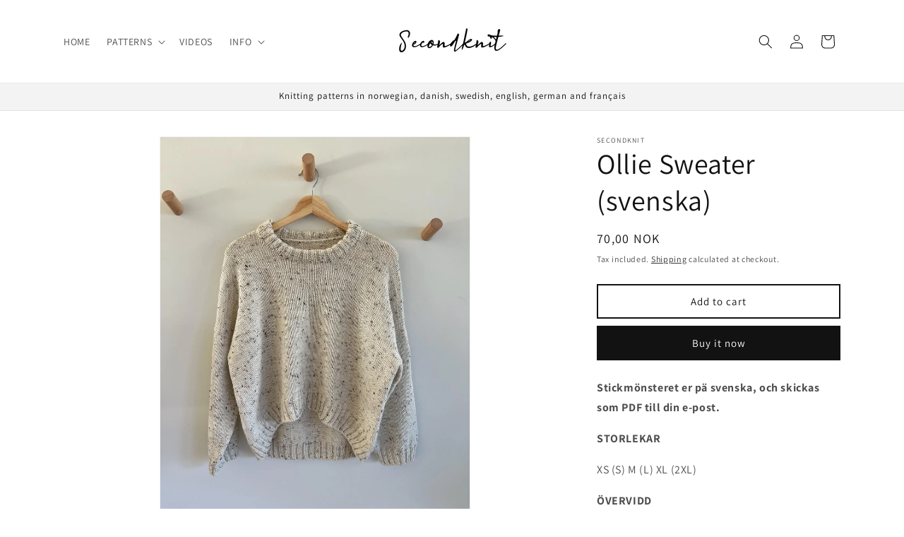

--- FILE ---
content_type: text/html; charset=utf-8
request_url: https://www.secondknit.com/products/ollie-sweater-svenska
body_size: 31890
content:
<!doctype html>
<html class="no-js" lang="en">
  <head>
	<!-- Added by AVADA SEO Suite -->
	


	<!-- /Added by AVADA SEO Suite -->
    <meta charset="utf-8">
    <meta http-equiv="X-UA-Compatible" content="IE=edge">
    <meta name="viewport" content="width=device-width,initial-scale=1">
    <meta name="theme-color" content="">
    <link rel="canonical" href="https://www.secondknit.com/products/ollie-sweater-svenska"><link rel="icon" type="image/png" href="//www.secondknit.com/cdn/shop/files/Skjermbilde_2022-10-31_kl._13.59.09.png?crop=center&height=32&v=1692702959&width=32"><link rel="preconnect" href="https://fonts.shopifycdn.com" crossorigin><title>
      Ollie Sweater (svenska)
 &ndash; Secondknit</title>

    
      <meta name="description" content="Stickmönsteret er pä svenska, och skickas som PDF till din e-post. STORLEKAR                        XS (S) M (L) XL (2XL) ÖVERVIDD                           116 (122) 126 (132) 142 (152) cm LÄNGD                                 43 (44) 45 (48) 49 (50) cm mätt mitt fram STICKFASTHET                   20 maskor x 28 varv">
    

    

<meta property="og:site_name" content="Secondknit">
<meta property="og:url" content="https://www.secondknit.com/products/ollie-sweater-svenska">
<meta property="og:title" content="Ollie Sweater (svenska)">
<meta property="og:type" content="product">
<meta property="og:description" content="Stickmönsteret er pä svenska, och skickas som PDF till din e-post. STORLEKAR                        XS (S) M (L) XL (2XL) ÖVERVIDD                           116 (122) 126 (132) 142 (152) cm LÄNGD                                 43 (44) 45 (48) 49 (50) cm mätt mitt fram STICKFASTHET                   20 maskor x 28 varv"><meta property="og:image" content="http://www.secondknit.com/cdn/shop/files/OllieSweater_773c3064-c9a0-4948-abf1-7be757963a46.jpg?v=1697455971">
  <meta property="og:image:secure_url" content="https://www.secondknit.com/cdn/shop/files/OllieSweater_773c3064-c9a0-4948-abf1-7be757963a46.jpg?v=1697455971">
  <meta property="og:image:width" content="1440">
  <meta property="og:image:height" content="1800"><meta property="og:price:amount" content="70,00">
  <meta property="og:price:currency" content="NOK"><meta name="twitter:card" content="summary_large_image">
<meta name="twitter:title" content="Ollie Sweater (svenska)">
<meta name="twitter:description" content="Stickmönsteret er pä svenska, och skickas som PDF till din e-post. STORLEKAR                        XS (S) M (L) XL (2XL) ÖVERVIDD                           116 (122) 126 (132) 142 (152) cm LÄNGD                                 43 (44) 45 (48) 49 (50) cm mätt mitt fram STICKFASTHET                   20 maskor x 28 varv">


    <script src="//www.secondknit.com/cdn/shop/t/1/assets/constants.js?v=58251544750838685771692269369" defer="defer"></script>
    <script src="//www.secondknit.com/cdn/shop/t/1/assets/pubsub.js?v=158357773527763999511692269375" defer="defer"></script>
    <script src="//www.secondknit.com/cdn/shop/t/1/assets/global.js?v=54939145903281508041692269370" defer="defer"></script><script src="//www.secondknit.com/cdn/shop/t/1/assets/animations.js?v=88693664871331136111692269346" defer="defer"></script><script>window.performance && window.performance.mark && window.performance.mark('shopify.content_for_header.start');</script><meta name="google-site-verification" content="Hh3asMA2elqZMhJ81-zgLVQXPsG3bO9F1H2WSIEU1RM">
<meta id="shopify-digital-wallet" name="shopify-digital-wallet" content="/81454661948/digital_wallets/dialog">
<meta name="shopify-checkout-api-token" content="4bd0b83d0521b39ca2212b693f690cdc">
<meta id="in-context-paypal-metadata" data-shop-id="81454661948" data-venmo-supported="false" data-environment="production" data-locale="en_US" data-paypal-v4="true" data-currency="NOK">
<link rel="alternate" type="application/json+oembed" href="https://www.secondknit.com/products/ollie-sweater-svenska.oembed">
<script async="async" src="/checkouts/internal/preloads.js?locale=en-NO"></script>
<script id="shopify-features" type="application/json">{"accessToken":"4bd0b83d0521b39ca2212b693f690cdc","betas":["rich-media-storefront-analytics"],"domain":"www.secondknit.com","predictiveSearch":true,"shopId":81454661948,"locale":"en"}</script>
<script>var Shopify = Shopify || {};
Shopify.shop = "14f640-2.myshopify.com";
Shopify.locale = "en";
Shopify.currency = {"active":"NOK","rate":"1.0"};
Shopify.country = "NO";
Shopify.theme = {"name":"Dawn","id":158270980412,"schema_name":"Dawn","schema_version":"11.0.0","theme_store_id":887,"role":"main"};
Shopify.theme.handle = "null";
Shopify.theme.style = {"id":null,"handle":null};
Shopify.cdnHost = "www.secondknit.com/cdn";
Shopify.routes = Shopify.routes || {};
Shopify.routes.root = "/";</script>
<script type="module">!function(o){(o.Shopify=o.Shopify||{}).modules=!0}(window);</script>
<script>!function(o){function n(){var o=[];function n(){o.push(Array.prototype.slice.apply(arguments))}return n.q=o,n}var t=o.Shopify=o.Shopify||{};t.loadFeatures=n(),t.autoloadFeatures=n()}(window);</script>
<script id="shop-js-analytics" type="application/json">{"pageType":"product"}</script>
<script defer="defer" async type="module" src="//www.secondknit.com/cdn/shopifycloud/shop-js/modules/v2/client.init-shop-cart-sync_C5BV16lS.en.esm.js"></script>
<script defer="defer" async type="module" src="//www.secondknit.com/cdn/shopifycloud/shop-js/modules/v2/chunk.common_CygWptCX.esm.js"></script>
<script type="module">
  await import("//www.secondknit.com/cdn/shopifycloud/shop-js/modules/v2/client.init-shop-cart-sync_C5BV16lS.en.esm.js");
await import("//www.secondknit.com/cdn/shopifycloud/shop-js/modules/v2/chunk.common_CygWptCX.esm.js");

  window.Shopify.SignInWithShop?.initShopCartSync?.({"fedCMEnabled":true,"windoidEnabled":true});

</script>
<script>(function() {
  var isLoaded = false;
  function asyncLoad() {
    if (isLoaded) return;
    isLoaded = true;
    var urls = ["https:\/\/seo.apps.avada.io\/scripttag\/avada-seo-installed.js?shop=14f640-2.myshopify.com","https:\/\/widget.tagembed.com\/embed.min.js?shop=14f640-2.myshopify.com"];
    for (var i = 0; i < urls.length; i++) {
      var s = document.createElement('script');
      s.type = 'text/javascript';
      s.async = true;
      s.src = urls[i];
      var x = document.getElementsByTagName('script')[0];
      x.parentNode.insertBefore(s, x);
    }
  };
  if(window.attachEvent) {
    window.attachEvent('onload', asyncLoad);
  } else {
    window.addEventListener('load', asyncLoad, false);
  }
})();</script>
<script id="__st">var __st={"a":81454661948,"offset":3600,"reqid":"b3bd0ea7-5b94-457f-9c1a-d5a443d8a5af-1768807211","pageurl":"www.secondknit.com\/products\/ollie-sweater-svenska","u":"7e0b9e5cfd44","p":"product","rtyp":"product","rid":8860677767484};</script>
<script>window.ShopifyPaypalV4VisibilityTracking = true;</script>
<script id="captcha-bootstrap">!function(){'use strict';const t='contact',e='account',n='new_comment',o=[[t,t],['blogs',n],['comments',n],[t,'customer']],c=[[e,'customer_login'],[e,'guest_login'],[e,'recover_customer_password'],[e,'create_customer']],r=t=>t.map((([t,e])=>`form[action*='/${t}']:not([data-nocaptcha='true']) input[name='form_type'][value='${e}']`)).join(','),a=t=>()=>t?[...document.querySelectorAll(t)].map((t=>t.form)):[];function s(){const t=[...o],e=r(t);return a(e)}const i='password',u='form_key',d=['recaptcha-v3-token','g-recaptcha-response','h-captcha-response',i],f=()=>{try{return window.sessionStorage}catch{return}},m='__shopify_v',_=t=>t.elements[u];function p(t,e,n=!1){try{const o=window.sessionStorage,c=JSON.parse(o.getItem(e)),{data:r}=function(t){const{data:e,action:n}=t;return t[m]||n?{data:e,action:n}:{data:t,action:n}}(c);for(const[e,n]of Object.entries(r))t.elements[e]&&(t.elements[e].value=n);n&&o.removeItem(e)}catch(o){console.error('form repopulation failed',{error:o})}}const l='form_type',E='cptcha';function T(t){t.dataset[E]=!0}const w=window,h=w.document,L='Shopify',v='ce_forms',y='captcha';let A=!1;((t,e)=>{const n=(g='f06e6c50-85a8-45c8-87d0-21a2b65856fe',I='https://cdn.shopify.com/shopifycloud/storefront-forms-hcaptcha/ce_storefront_forms_captcha_hcaptcha.v1.5.2.iife.js',D={infoText:'Protected by hCaptcha',privacyText:'Privacy',termsText:'Terms'},(t,e,n)=>{const o=w[L][v],c=o.bindForm;if(c)return c(t,g,e,D).then(n);var r;o.q.push([[t,g,e,D],n]),r=I,A||(h.body.append(Object.assign(h.createElement('script'),{id:'captcha-provider',async:!0,src:r})),A=!0)});var g,I,D;w[L]=w[L]||{},w[L][v]=w[L][v]||{},w[L][v].q=[],w[L][y]=w[L][y]||{},w[L][y].protect=function(t,e){n(t,void 0,e),T(t)},Object.freeze(w[L][y]),function(t,e,n,w,h,L){const[v,y,A,g]=function(t,e,n){const i=e?o:[],u=t?c:[],d=[...i,...u],f=r(d),m=r(i),_=r(d.filter((([t,e])=>n.includes(e))));return[a(f),a(m),a(_),s()]}(w,h,L),I=t=>{const e=t.target;return e instanceof HTMLFormElement?e:e&&e.form},D=t=>v().includes(t);t.addEventListener('submit',(t=>{const e=I(t);if(!e)return;const n=D(e)&&!e.dataset.hcaptchaBound&&!e.dataset.recaptchaBound,o=_(e),c=g().includes(e)&&(!o||!o.value);(n||c)&&t.preventDefault(),c&&!n&&(function(t){try{if(!f())return;!function(t){const e=f();if(!e)return;const n=_(t);if(!n)return;const o=n.value;o&&e.removeItem(o)}(t);const e=Array.from(Array(32),(()=>Math.random().toString(36)[2])).join('');!function(t,e){_(t)||t.append(Object.assign(document.createElement('input'),{type:'hidden',name:u})),t.elements[u].value=e}(t,e),function(t,e){const n=f();if(!n)return;const o=[...t.querySelectorAll(`input[type='${i}']`)].map((({name:t})=>t)),c=[...d,...o],r={};for(const[a,s]of new FormData(t).entries())c.includes(a)||(r[a]=s);n.setItem(e,JSON.stringify({[m]:1,action:t.action,data:r}))}(t,e)}catch(e){console.error('failed to persist form',e)}}(e),e.submit())}));const S=(t,e)=>{t&&!t.dataset[E]&&(n(t,e.some((e=>e===t))),T(t))};for(const o of['focusin','change'])t.addEventListener(o,(t=>{const e=I(t);D(e)&&S(e,y())}));const B=e.get('form_key'),M=e.get(l),P=B&&M;t.addEventListener('DOMContentLoaded',(()=>{const t=y();if(P)for(const e of t)e.elements[l].value===M&&p(e,B);[...new Set([...A(),...v().filter((t=>'true'===t.dataset.shopifyCaptcha))])].forEach((e=>S(e,t)))}))}(h,new URLSearchParams(w.location.search),n,t,e,['guest_login'])})(!0,!0)}();</script>
<script integrity="sha256-4kQ18oKyAcykRKYeNunJcIwy7WH5gtpwJnB7kiuLZ1E=" data-source-attribution="shopify.loadfeatures" defer="defer" src="//www.secondknit.com/cdn/shopifycloud/storefront/assets/storefront/load_feature-a0a9edcb.js" crossorigin="anonymous"></script>
<script data-source-attribution="shopify.dynamic_checkout.dynamic.init">var Shopify=Shopify||{};Shopify.PaymentButton=Shopify.PaymentButton||{isStorefrontPortableWallets:!0,init:function(){window.Shopify.PaymentButton.init=function(){};var t=document.createElement("script");t.src="https://www.secondknit.com/cdn/shopifycloud/portable-wallets/latest/portable-wallets.en.js",t.type="module",document.head.appendChild(t)}};
</script>
<script data-source-attribution="shopify.dynamic_checkout.buyer_consent">
  function portableWalletsHideBuyerConsent(e){var t=document.getElementById("shopify-buyer-consent"),n=document.getElementById("shopify-subscription-policy-button");t&&n&&(t.classList.add("hidden"),t.setAttribute("aria-hidden","true"),n.removeEventListener("click",e))}function portableWalletsShowBuyerConsent(e){var t=document.getElementById("shopify-buyer-consent"),n=document.getElementById("shopify-subscription-policy-button");t&&n&&(t.classList.remove("hidden"),t.removeAttribute("aria-hidden"),n.addEventListener("click",e))}window.Shopify?.PaymentButton&&(window.Shopify.PaymentButton.hideBuyerConsent=portableWalletsHideBuyerConsent,window.Shopify.PaymentButton.showBuyerConsent=portableWalletsShowBuyerConsent);
</script>
<script>
  function portableWalletsCleanup(e){e&&e.src&&console.error("Failed to load portable wallets script "+e.src);var t=document.querySelectorAll("shopify-accelerated-checkout .shopify-payment-button__skeleton, shopify-accelerated-checkout-cart .wallet-cart-button__skeleton"),e=document.getElementById("shopify-buyer-consent");for(let e=0;e<t.length;e++)t[e].remove();e&&e.remove()}function portableWalletsNotLoadedAsModule(e){e instanceof ErrorEvent&&"string"==typeof e.message&&e.message.includes("import.meta")&&"string"==typeof e.filename&&e.filename.includes("portable-wallets")&&(window.removeEventListener("error",portableWalletsNotLoadedAsModule),window.Shopify.PaymentButton.failedToLoad=e,"loading"===document.readyState?document.addEventListener("DOMContentLoaded",window.Shopify.PaymentButton.init):window.Shopify.PaymentButton.init())}window.addEventListener("error",portableWalletsNotLoadedAsModule);
</script>

<script type="module" src="https://www.secondknit.com/cdn/shopifycloud/portable-wallets/latest/portable-wallets.en.js" onError="portableWalletsCleanup(this)" crossorigin="anonymous"></script>
<script nomodule>
  document.addEventListener("DOMContentLoaded", portableWalletsCleanup);
</script>

<link id="shopify-accelerated-checkout-styles" rel="stylesheet" media="screen" href="https://www.secondknit.com/cdn/shopifycloud/portable-wallets/latest/accelerated-checkout-backwards-compat.css" crossorigin="anonymous">
<style id="shopify-accelerated-checkout-cart">
        #shopify-buyer-consent {
  margin-top: 1em;
  display: inline-block;
  width: 100%;
}

#shopify-buyer-consent.hidden {
  display: none;
}

#shopify-subscription-policy-button {
  background: none;
  border: none;
  padding: 0;
  text-decoration: underline;
  font-size: inherit;
  cursor: pointer;
}

#shopify-subscription-policy-button::before {
  box-shadow: none;
}

      </style>
<script id="sections-script" data-sections="header" defer="defer" src="//www.secondknit.com/cdn/shop/t/1/compiled_assets/scripts.js?198"></script>
<script>window.performance && window.performance.mark && window.performance.mark('shopify.content_for_header.end');</script>


    <style data-shopify>
      @font-face {
  font-family: Assistant;
  font-weight: 400;
  font-style: normal;
  font-display: swap;
  src: url("//www.secondknit.com/cdn/fonts/assistant/assistant_n4.9120912a469cad1cc292572851508ca49d12e768.woff2") format("woff2"),
       url("//www.secondknit.com/cdn/fonts/assistant/assistant_n4.6e9875ce64e0fefcd3f4446b7ec9036b3ddd2985.woff") format("woff");
}

      @font-face {
  font-family: Assistant;
  font-weight: 700;
  font-style: normal;
  font-display: swap;
  src: url("//www.secondknit.com/cdn/fonts/assistant/assistant_n7.bf44452348ec8b8efa3aa3068825305886b1c83c.woff2") format("woff2"),
       url("//www.secondknit.com/cdn/fonts/assistant/assistant_n7.0c887fee83f6b3bda822f1150b912c72da0f7b64.woff") format("woff");
}

      
      
      @font-face {
  font-family: Assistant;
  font-weight: 400;
  font-style: normal;
  font-display: swap;
  src: url("//www.secondknit.com/cdn/fonts/assistant/assistant_n4.9120912a469cad1cc292572851508ca49d12e768.woff2") format("woff2"),
       url("//www.secondknit.com/cdn/fonts/assistant/assistant_n4.6e9875ce64e0fefcd3f4446b7ec9036b3ddd2985.woff") format("woff");
}


      
        :root,
        .color-background-1 {
          --color-background: 255,255,255;
        
          --gradient-background: #ffffff;
        
        --color-foreground: 18,18,18;
        --color-shadow: 18,18,18;
        --color-button: 18,18,18;
        --color-button-text: 255,255,255;
        --color-secondary-button: 255,255,255;
        --color-secondary-button-text: 18,18,18;
        --color-link: 18,18,18;
        --color-badge-foreground: 18,18,18;
        --color-badge-background: 255,255,255;
        --color-badge-border: 18,18,18;
        --payment-terms-background-color: rgb(255 255 255);
      }
      
        
        .color-background-2 {
          --color-background: 243,243,243;
        
          --gradient-background: #f3f3f3;
        
        --color-foreground: 18,18,18;
        --color-shadow: 18,18,18;
        --color-button: 18,18,18;
        --color-button-text: 243,243,243;
        --color-secondary-button: 243,243,243;
        --color-secondary-button-text: 18,18,18;
        --color-link: 18,18,18;
        --color-badge-foreground: 18,18,18;
        --color-badge-background: 243,243,243;
        --color-badge-border: 18,18,18;
        --payment-terms-background-color: rgb(243 243 243);
      }
      
        
        .color-inverse {
          --color-background: 36,40,51;
        
          --gradient-background: #242833;
        
        --color-foreground: 255,255,255;
        --color-shadow: 18,18,18;
        --color-button: 255,255,255;
        --color-button-text: 0,0,0;
        --color-secondary-button: 36,40,51;
        --color-secondary-button-text: 255,255,255;
        --color-link: 255,255,255;
        --color-badge-foreground: 255,255,255;
        --color-badge-background: 36,40,51;
        --color-badge-border: 255,255,255;
        --payment-terms-background-color: rgb(36 40 51);
      }
      
        
        .color-accent-1 {
          --color-background: 18,18,18;
        
          --gradient-background: #121212;
        
        --color-foreground: 255,255,255;
        --color-shadow: 18,18,18;
        --color-button: 255,255,255;
        --color-button-text: 18,18,18;
        --color-secondary-button: 18,18,18;
        --color-secondary-button-text: 255,255,255;
        --color-link: 255,255,255;
        --color-badge-foreground: 255,255,255;
        --color-badge-background: 18,18,18;
        --color-badge-border: 255,255,255;
        --payment-terms-background-color: rgb(18 18 18);
      }
      
        
        .color-accent-2 {
          --color-background: 51,79,180;
        
          --gradient-background: #334fb4;
        
        --color-foreground: 255,255,255;
        --color-shadow: 18,18,18;
        --color-button: 255,255,255;
        --color-button-text: 51,79,180;
        --color-secondary-button: 51,79,180;
        --color-secondary-button-text: 255,255,255;
        --color-link: 255,255,255;
        --color-badge-foreground: 255,255,255;
        --color-badge-background: 51,79,180;
        --color-badge-border: 255,255,255;
        --payment-terms-background-color: rgb(51 79 180);
      }
      

      body, .color-background-1, .color-background-2, .color-inverse, .color-accent-1, .color-accent-2 {
        color: rgba(var(--color-foreground), 0.75);
        background-color: rgb(var(--color-background));
      }

      :root {
        --font-body-family: Assistant, sans-serif;
        --font-body-style: normal;
        --font-body-weight: 400;
        --font-body-weight-bold: 700;

        --font-heading-family: Assistant, sans-serif;
        --font-heading-style: normal;
        --font-heading-weight: 400;

        --font-body-scale: 1.0;
        --font-heading-scale: 1.0;

        --media-padding: px;
        --media-border-opacity: 0.05;
        --media-border-width: 1px;
        --media-radius: 0px;
        --media-shadow-opacity: 0.0;
        --media-shadow-horizontal-offset: 0px;
        --media-shadow-vertical-offset: 4px;
        --media-shadow-blur-radius: 5px;
        --media-shadow-visible: 0;

        --page-width: 120rem;
        --page-width-margin: 0rem;

        --product-card-image-padding: 0.0rem;
        --product-card-corner-radius: 0.0rem;
        --product-card-text-alignment: left;
        --product-card-border-width: 0.0rem;
        --product-card-border-opacity: 0.1;
        --product-card-shadow-opacity: 0.0;
        --product-card-shadow-visible: 0;
        --product-card-shadow-horizontal-offset: 0.0rem;
        --product-card-shadow-vertical-offset: 0.4rem;
        --product-card-shadow-blur-radius: 0.5rem;

        --collection-card-image-padding: 0.0rem;
        --collection-card-corner-radius: 0.0rem;
        --collection-card-text-alignment: left;
        --collection-card-border-width: 0.0rem;
        --collection-card-border-opacity: 0.1;
        --collection-card-shadow-opacity: 0.0;
        --collection-card-shadow-visible: 0;
        --collection-card-shadow-horizontal-offset: 0.0rem;
        --collection-card-shadow-vertical-offset: 0.4rem;
        --collection-card-shadow-blur-radius: 0.5rem;

        --blog-card-image-padding: 0.0rem;
        --blog-card-corner-radius: 0.0rem;
        --blog-card-text-alignment: left;
        --blog-card-border-width: 0.0rem;
        --blog-card-border-opacity: 0.1;
        --blog-card-shadow-opacity: 0.0;
        --blog-card-shadow-visible: 0;
        --blog-card-shadow-horizontal-offset: 0.0rem;
        --blog-card-shadow-vertical-offset: 0.4rem;
        --blog-card-shadow-blur-radius: 0.5rem;

        --badge-corner-radius: 4.0rem;

        --popup-border-width: 1px;
        --popup-border-opacity: 0.1;
        --popup-corner-radius: 0px;
        --popup-shadow-opacity: 0.05;
        --popup-shadow-horizontal-offset: 0px;
        --popup-shadow-vertical-offset: 4px;
        --popup-shadow-blur-radius: 5px;

        --drawer-border-width: 1px;
        --drawer-border-opacity: 0.1;
        --drawer-shadow-opacity: 0.0;
        --drawer-shadow-horizontal-offset: 0px;
        --drawer-shadow-vertical-offset: 4px;
        --drawer-shadow-blur-radius: 5px;

        --spacing-sections-desktop: 0px;
        --spacing-sections-mobile: 0px;

        --grid-desktop-vertical-spacing: 8px;
        --grid-desktop-horizontal-spacing: 8px;
        --grid-mobile-vertical-spacing: 4px;
        --grid-mobile-horizontal-spacing: 4px;

        --text-boxes-border-opacity: 0.1;
        --text-boxes-border-width: 0px;
        --text-boxes-radius: 0px;
        --text-boxes-shadow-opacity: 0.0;
        --text-boxes-shadow-visible: 0;
        --text-boxes-shadow-horizontal-offset: 0px;
        --text-boxes-shadow-vertical-offset: 4px;
        --text-boxes-shadow-blur-radius: 5px;

        --buttons-radius: 0px;
        --buttons-radius-outset: 0px;
        --buttons-border-width: 2px;
        --buttons-border-opacity: 1.0;
        --buttons-shadow-opacity: 0.0;
        --buttons-shadow-visible: 0;
        --buttons-shadow-horizontal-offset: 0px;
        --buttons-shadow-vertical-offset: 4px;
        --buttons-shadow-blur-radius: 5px;
        --buttons-border-offset: 0px;

        --inputs-radius: 0px;
        --inputs-border-width: 1px;
        --inputs-border-opacity: 0.55;
        --inputs-shadow-opacity: 0.0;
        --inputs-shadow-horizontal-offset: 0px;
        --inputs-margin-offset: 0px;
        --inputs-shadow-vertical-offset: 4px;
        --inputs-shadow-blur-radius: 5px;
        --inputs-radius-outset: 0px;

        --variant-pills-radius: 40px;
        --variant-pills-border-width: 1px;
        --variant-pills-border-opacity: 0.55;
        --variant-pills-shadow-opacity: 0.0;
        --variant-pills-shadow-horizontal-offset: 0px;
        --variant-pills-shadow-vertical-offset: 4px;
        --variant-pills-shadow-blur-radius: 5px;
      }

      *,
      *::before,
      *::after {
        box-sizing: inherit;
      }

      html {
        box-sizing: border-box;
        font-size: calc(var(--font-body-scale) * 62.5%);
        height: 100%;
      }

      body {
        display: grid;
        grid-template-rows: auto auto 1fr auto;
        grid-template-columns: 100%;
        min-height: 100%;
        margin: 0;
        font-size: 1.5rem;
        letter-spacing: 0.06rem;
        line-height: calc(1 + 0.8 / var(--font-body-scale));
        font-family: var(--font-body-family);
        font-style: var(--font-body-style);
        font-weight: var(--font-body-weight);
      }

      @media screen and (min-width: 750px) {
        body {
          font-size: 1.6rem;
        }
      }
    </style>

    <link href="//www.secondknit.com/cdn/shop/t/1/assets/base.css?v=165191016556652226921692269346" rel="stylesheet" type="text/css" media="all" />
<link rel="preload" as="font" href="//www.secondknit.com/cdn/fonts/assistant/assistant_n4.9120912a469cad1cc292572851508ca49d12e768.woff2" type="font/woff2" crossorigin><link rel="preload" as="font" href="//www.secondknit.com/cdn/fonts/assistant/assistant_n4.9120912a469cad1cc292572851508ca49d12e768.woff2" type="font/woff2" crossorigin><link
        rel="stylesheet"
        href="//www.secondknit.com/cdn/shop/t/1/assets/component-predictive-search.css?v=118923337488134913561692269365"
        media="print"
        onload="this.media='all'"
      ><script>
      document.documentElement.className = document.documentElement.className.replace('no-js', 'js');
      if (Shopify.designMode) {
        document.documentElement.classList.add('shopify-design-mode');
      }
    </script>
  <link href="https://monorail-edge.shopifysvc.com" rel="dns-prefetch">
<script>(function(){if ("sendBeacon" in navigator && "performance" in window) {try {var session_token_from_headers = performance.getEntriesByType('navigation')[0].serverTiming.find(x => x.name == '_s').description;} catch {var session_token_from_headers = undefined;}var session_cookie_matches = document.cookie.match(/_shopify_s=([^;]*)/);var session_token_from_cookie = session_cookie_matches && session_cookie_matches.length === 2 ? session_cookie_matches[1] : "";var session_token = session_token_from_headers || session_token_from_cookie || "";function handle_abandonment_event(e) {var entries = performance.getEntries().filter(function(entry) {return /monorail-edge.shopifysvc.com/.test(entry.name);});if (!window.abandonment_tracked && entries.length === 0) {window.abandonment_tracked = true;var currentMs = Date.now();var navigation_start = performance.timing.navigationStart;var payload = {shop_id: 81454661948,url: window.location.href,navigation_start,duration: currentMs - navigation_start,session_token,page_type: "product"};window.navigator.sendBeacon("https://monorail-edge.shopifysvc.com/v1/produce", JSON.stringify({schema_id: "online_store_buyer_site_abandonment/1.1",payload: payload,metadata: {event_created_at_ms: currentMs,event_sent_at_ms: currentMs}}));}}window.addEventListener('pagehide', handle_abandonment_event);}}());</script>
<script id="web-pixels-manager-setup">(function e(e,d,r,n,o){if(void 0===o&&(o={}),!Boolean(null===(a=null===(i=window.Shopify)||void 0===i?void 0:i.analytics)||void 0===a?void 0:a.replayQueue)){var i,a;window.Shopify=window.Shopify||{};var t=window.Shopify;t.analytics=t.analytics||{};var s=t.analytics;s.replayQueue=[],s.publish=function(e,d,r){return s.replayQueue.push([e,d,r]),!0};try{self.performance.mark("wpm:start")}catch(e){}var l=function(){var e={modern:/Edge?\/(1{2}[4-9]|1[2-9]\d|[2-9]\d{2}|\d{4,})\.\d+(\.\d+|)|Firefox\/(1{2}[4-9]|1[2-9]\d|[2-9]\d{2}|\d{4,})\.\d+(\.\d+|)|Chrom(ium|e)\/(9{2}|\d{3,})\.\d+(\.\d+|)|(Maci|X1{2}).+ Version\/(15\.\d+|(1[6-9]|[2-9]\d|\d{3,})\.\d+)([,.]\d+|)( \(\w+\)|)( Mobile\/\w+|) Safari\/|Chrome.+OPR\/(9{2}|\d{3,})\.\d+\.\d+|(CPU[ +]OS|iPhone[ +]OS|CPU[ +]iPhone|CPU IPhone OS|CPU iPad OS)[ +]+(15[._]\d+|(1[6-9]|[2-9]\d|\d{3,})[._]\d+)([._]\d+|)|Android:?[ /-](13[3-9]|1[4-9]\d|[2-9]\d{2}|\d{4,})(\.\d+|)(\.\d+|)|Android.+Firefox\/(13[5-9]|1[4-9]\d|[2-9]\d{2}|\d{4,})\.\d+(\.\d+|)|Android.+Chrom(ium|e)\/(13[3-9]|1[4-9]\d|[2-9]\d{2}|\d{4,})\.\d+(\.\d+|)|SamsungBrowser\/([2-9]\d|\d{3,})\.\d+/,legacy:/Edge?\/(1[6-9]|[2-9]\d|\d{3,})\.\d+(\.\d+|)|Firefox\/(5[4-9]|[6-9]\d|\d{3,})\.\d+(\.\d+|)|Chrom(ium|e)\/(5[1-9]|[6-9]\d|\d{3,})\.\d+(\.\d+|)([\d.]+$|.*Safari\/(?![\d.]+ Edge\/[\d.]+$))|(Maci|X1{2}).+ Version\/(10\.\d+|(1[1-9]|[2-9]\d|\d{3,})\.\d+)([,.]\d+|)( \(\w+\)|)( Mobile\/\w+|) Safari\/|Chrome.+OPR\/(3[89]|[4-9]\d|\d{3,})\.\d+\.\d+|(CPU[ +]OS|iPhone[ +]OS|CPU[ +]iPhone|CPU IPhone OS|CPU iPad OS)[ +]+(10[._]\d+|(1[1-9]|[2-9]\d|\d{3,})[._]\d+)([._]\d+|)|Android:?[ /-](13[3-9]|1[4-9]\d|[2-9]\d{2}|\d{4,})(\.\d+|)(\.\d+|)|Mobile Safari.+OPR\/([89]\d|\d{3,})\.\d+\.\d+|Android.+Firefox\/(13[5-9]|1[4-9]\d|[2-9]\d{2}|\d{4,})\.\d+(\.\d+|)|Android.+Chrom(ium|e)\/(13[3-9]|1[4-9]\d|[2-9]\d{2}|\d{4,})\.\d+(\.\d+|)|Android.+(UC? ?Browser|UCWEB|U3)[ /]?(15\.([5-9]|\d{2,})|(1[6-9]|[2-9]\d|\d{3,})\.\d+)\.\d+|SamsungBrowser\/(5\.\d+|([6-9]|\d{2,})\.\d+)|Android.+MQ{2}Browser\/(14(\.(9|\d{2,})|)|(1[5-9]|[2-9]\d|\d{3,})(\.\d+|))(\.\d+|)|K[Aa][Ii]OS\/(3\.\d+|([4-9]|\d{2,})\.\d+)(\.\d+|)/},d=e.modern,r=e.legacy,n=navigator.userAgent;return n.match(d)?"modern":n.match(r)?"legacy":"unknown"}(),u="modern"===l?"modern":"legacy",c=(null!=n?n:{modern:"",legacy:""})[u],f=function(e){return[e.baseUrl,"/wpm","/b",e.hashVersion,"modern"===e.buildTarget?"m":"l",".js"].join("")}({baseUrl:d,hashVersion:r,buildTarget:u}),m=function(e){var d=e.version,r=e.bundleTarget,n=e.surface,o=e.pageUrl,i=e.monorailEndpoint;return{emit:function(e){var a=e.status,t=e.errorMsg,s=(new Date).getTime(),l=JSON.stringify({metadata:{event_sent_at_ms:s},events:[{schema_id:"web_pixels_manager_load/3.1",payload:{version:d,bundle_target:r,page_url:o,status:a,surface:n,error_msg:t},metadata:{event_created_at_ms:s}}]});if(!i)return console&&console.warn&&console.warn("[Web Pixels Manager] No Monorail endpoint provided, skipping logging."),!1;try{return self.navigator.sendBeacon.bind(self.navigator)(i,l)}catch(e){}var u=new XMLHttpRequest;try{return u.open("POST",i,!0),u.setRequestHeader("Content-Type","text/plain"),u.send(l),!0}catch(e){return console&&console.warn&&console.warn("[Web Pixels Manager] Got an unhandled error while logging to Monorail."),!1}}}}({version:r,bundleTarget:l,surface:e.surface,pageUrl:self.location.href,monorailEndpoint:e.monorailEndpoint});try{o.browserTarget=l,function(e){var d=e.src,r=e.async,n=void 0===r||r,o=e.onload,i=e.onerror,a=e.sri,t=e.scriptDataAttributes,s=void 0===t?{}:t,l=document.createElement("script"),u=document.querySelector("head"),c=document.querySelector("body");if(l.async=n,l.src=d,a&&(l.integrity=a,l.crossOrigin="anonymous"),s)for(var f in s)if(Object.prototype.hasOwnProperty.call(s,f))try{l.dataset[f]=s[f]}catch(e){}if(o&&l.addEventListener("load",o),i&&l.addEventListener("error",i),u)u.appendChild(l);else{if(!c)throw new Error("Did not find a head or body element to append the script");c.appendChild(l)}}({src:f,async:!0,onload:function(){if(!function(){var e,d;return Boolean(null===(d=null===(e=window.Shopify)||void 0===e?void 0:e.analytics)||void 0===d?void 0:d.initialized)}()){var d=window.webPixelsManager.init(e)||void 0;if(d){var r=window.Shopify.analytics;r.replayQueue.forEach((function(e){var r=e[0],n=e[1],o=e[2];d.publishCustomEvent(r,n,o)})),r.replayQueue=[],r.publish=d.publishCustomEvent,r.visitor=d.visitor,r.initialized=!0}}},onerror:function(){return m.emit({status:"failed",errorMsg:"".concat(f," has failed to load")})},sri:function(e){var d=/^sha384-[A-Za-z0-9+/=]+$/;return"string"==typeof e&&d.test(e)}(c)?c:"",scriptDataAttributes:o}),m.emit({status:"loading"})}catch(e){m.emit({status:"failed",errorMsg:(null==e?void 0:e.message)||"Unknown error"})}}})({shopId: 81454661948,storefrontBaseUrl: "https://www.secondknit.com",extensionsBaseUrl: "https://extensions.shopifycdn.com/cdn/shopifycloud/web-pixels-manager",monorailEndpoint: "https://monorail-edge.shopifysvc.com/unstable/produce_batch",surface: "storefront-renderer",enabledBetaFlags: ["2dca8a86"],webPixelsConfigList: [{"id":"866844988","configuration":"{\"config\":\"{\\\"pixel_id\\\":\\\"GT-M63J3CC\\\",\\\"target_country\\\":\\\"NO\\\",\\\"gtag_events\\\":[{\\\"type\\\":\\\"purchase\\\",\\\"action_label\\\":\\\"MC-BGHWQY5EC0\\\"},{\\\"type\\\":\\\"page_view\\\",\\\"action_label\\\":\\\"MC-BGHWQY5EC0\\\"},{\\\"type\\\":\\\"view_item\\\",\\\"action_label\\\":\\\"MC-BGHWQY5EC0\\\"}],\\\"enable_monitoring_mode\\\":false}\"}","eventPayloadVersion":"v1","runtimeContext":"OPEN","scriptVersion":"b2a88bafab3e21179ed38636efcd8a93","type":"APP","apiClientId":1780363,"privacyPurposes":[],"dataSharingAdjustments":{"protectedCustomerApprovalScopes":["read_customer_address","read_customer_email","read_customer_name","read_customer_personal_data","read_customer_phone"]}},{"id":"shopify-app-pixel","configuration":"{}","eventPayloadVersion":"v1","runtimeContext":"STRICT","scriptVersion":"0450","apiClientId":"shopify-pixel","type":"APP","privacyPurposes":["ANALYTICS","MARKETING"]},{"id":"shopify-custom-pixel","eventPayloadVersion":"v1","runtimeContext":"LAX","scriptVersion":"0450","apiClientId":"shopify-pixel","type":"CUSTOM","privacyPurposes":["ANALYTICS","MARKETING"]}],isMerchantRequest: false,initData: {"shop":{"name":"Secondknit","paymentSettings":{"currencyCode":"NOK"},"myshopifyDomain":"14f640-2.myshopify.com","countryCode":"NO","storefrontUrl":"https:\/\/www.secondknit.com"},"customer":null,"cart":null,"checkout":null,"productVariants":[{"price":{"amount":70.0,"currencyCode":"NOK"},"product":{"title":"Ollie Sweater (svenska)","vendor":"Secondknit","id":"8860677767484","untranslatedTitle":"Ollie Sweater (svenska)","url":"\/products\/ollie-sweater-svenska","type":"sweater"},"id":"47805488365884","image":{"src":"\/\/www.secondknit.com\/cdn\/shop\/files\/OllieSweater_773c3064-c9a0-4948-abf1-7be757963a46.jpg?v=1697455971"},"sku":null,"title":"Default Title","untranslatedTitle":"Default Title"}],"purchasingCompany":null},},"https://www.secondknit.com/cdn","fcfee988w5aeb613cpc8e4bc33m6693e112",{"modern":"","legacy":""},{"shopId":"81454661948","storefrontBaseUrl":"https:\/\/www.secondknit.com","extensionBaseUrl":"https:\/\/extensions.shopifycdn.com\/cdn\/shopifycloud\/web-pixels-manager","surface":"storefront-renderer","enabledBetaFlags":"[\"2dca8a86\"]","isMerchantRequest":"false","hashVersion":"fcfee988w5aeb613cpc8e4bc33m6693e112","publish":"custom","events":"[[\"page_viewed\",{}],[\"product_viewed\",{\"productVariant\":{\"price\":{\"amount\":70.0,\"currencyCode\":\"NOK\"},\"product\":{\"title\":\"Ollie Sweater (svenska)\",\"vendor\":\"Secondknit\",\"id\":\"8860677767484\",\"untranslatedTitle\":\"Ollie Sweater (svenska)\",\"url\":\"\/products\/ollie-sweater-svenska\",\"type\":\"sweater\"},\"id\":\"47805488365884\",\"image\":{\"src\":\"\/\/www.secondknit.com\/cdn\/shop\/files\/OllieSweater_773c3064-c9a0-4948-abf1-7be757963a46.jpg?v=1697455971\"},\"sku\":null,\"title\":\"Default Title\",\"untranslatedTitle\":\"Default Title\"}}]]"});</script><script>
  window.ShopifyAnalytics = window.ShopifyAnalytics || {};
  window.ShopifyAnalytics.meta = window.ShopifyAnalytics.meta || {};
  window.ShopifyAnalytics.meta.currency = 'NOK';
  var meta = {"product":{"id":8860677767484,"gid":"gid:\/\/shopify\/Product\/8860677767484","vendor":"Secondknit","type":"sweater","handle":"ollie-sweater-svenska","variants":[{"id":47805488365884,"price":7000,"name":"Ollie Sweater (svenska)","public_title":null,"sku":null}],"remote":false},"page":{"pageType":"product","resourceType":"product","resourceId":8860677767484,"requestId":"b3bd0ea7-5b94-457f-9c1a-d5a443d8a5af-1768807211"}};
  for (var attr in meta) {
    window.ShopifyAnalytics.meta[attr] = meta[attr];
  }
</script>
<script class="analytics">
  (function () {
    var customDocumentWrite = function(content) {
      var jquery = null;

      if (window.jQuery) {
        jquery = window.jQuery;
      } else if (window.Checkout && window.Checkout.$) {
        jquery = window.Checkout.$;
      }

      if (jquery) {
        jquery('body').append(content);
      }
    };

    var hasLoggedConversion = function(token) {
      if (token) {
        return document.cookie.indexOf('loggedConversion=' + token) !== -1;
      }
      return false;
    }

    var setCookieIfConversion = function(token) {
      if (token) {
        var twoMonthsFromNow = new Date(Date.now());
        twoMonthsFromNow.setMonth(twoMonthsFromNow.getMonth() + 2);

        document.cookie = 'loggedConversion=' + token + '; expires=' + twoMonthsFromNow;
      }
    }

    var trekkie = window.ShopifyAnalytics.lib = window.trekkie = window.trekkie || [];
    if (trekkie.integrations) {
      return;
    }
    trekkie.methods = [
      'identify',
      'page',
      'ready',
      'track',
      'trackForm',
      'trackLink'
    ];
    trekkie.factory = function(method) {
      return function() {
        var args = Array.prototype.slice.call(arguments);
        args.unshift(method);
        trekkie.push(args);
        return trekkie;
      };
    };
    for (var i = 0; i < trekkie.methods.length; i++) {
      var key = trekkie.methods[i];
      trekkie[key] = trekkie.factory(key);
    }
    trekkie.load = function(config) {
      trekkie.config = config || {};
      trekkie.config.initialDocumentCookie = document.cookie;
      var first = document.getElementsByTagName('script')[0];
      var script = document.createElement('script');
      script.type = 'text/javascript';
      script.onerror = function(e) {
        var scriptFallback = document.createElement('script');
        scriptFallback.type = 'text/javascript';
        scriptFallback.onerror = function(error) {
                var Monorail = {
      produce: function produce(monorailDomain, schemaId, payload) {
        var currentMs = new Date().getTime();
        var event = {
          schema_id: schemaId,
          payload: payload,
          metadata: {
            event_created_at_ms: currentMs,
            event_sent_at_ms: currentMs
          }
        };
        return Monorail.sendRequest("https://" + monorailDomain + "/v1/produce", JSON.stringify(event));
      },
      sendRequest: function sendRequest(endpointUrl, payload) {
        // Try the sendBeacon API
        if (window && window.navigator && typeof window.navigator.sendBeacon === 'function' && typeof window.Blob === 'function' && !Monorail.isIos12()) {
          var blobData = new window.Blob([payload], {
            type: 'text/plain'
          });

          if (window.navigator.sendBeacon(endpointUrl, blobData)) {
            return true;
          } // sendBeacon was not successful

        } // XHR beacon

        var xhr = new XMLHttpRequest();

        try {
          xhr.open('POST', endpointUrl);
          xhr.setRequestHeader('Content-Type', 'text/plain');
          xhr.send(payload);
        } catch (e) {
          console.log(e);
        }

        return false;
      },
      isIos12: function isIos12() {
        return window.navigator.userAgent.lastIndexOf('iPhone; CPU iPhone OS 12_') !== -1 || window.navigator.userAgent.lastIndexOf('iPad; CPU OS 12_') !== -1;
      }
    };
    Monorail.produce('monorail-edge.shopifysvc.com',
      'trekkie_storefront_load_errors/1.1',
      {shop_id: 81454661948,
      theme_id: 158270980412,
      app_name: "storefront",
      context_url: window.location.href,
      source_url: "//www.secondknit.com/cdn/s/trekkie.storefront.cd680fe47e6c39ca5d5df5f0a32d569bc48c0f27.min.js"});

        };
        scriptFallback.async = true;
        scriptFallback.src = '//www.secondknit.com/cdn/s/trekkie.storefront.cd680fe47e6c39ca5d5df5f0a32d569bc48c0f27.min.js';
        first.parentNode.insertBefore(scriptFallback, first);
      };
      script.async = true;
      script.src = '//www.secondknit.com/cdn/s/trekkie.storefront.cd680fe47e6c39ca5d5df5f0a32d569bc48c0f27.min.js';
      first.parentNode.insertBefore(script, first);
    };
    trekkie.load(
      {"Trekkie":{"appName":"storefront","development":false,"defaultAttributes":{"shopId":81454661948,"isMerchantRequest":null,"themeId":158270980412,"themeCityHash":"11743308306288227098","contentLanguage":"en","currency":"NOK","eventMetadataId":"252be3b4-aca1-4be3-b6e1-2bcfe777be47"},"isServerSideCookieWritingEnabled":true,"monorailRegion":"shop_domain","enabledBetaFlags":["65f19447"]},"Session Attribution":{},"S2S":{"facebookCapiEnabled":false,"source":"trekkie-storefront-renderer","apiClientId":580111}}
    );

    var loaded = false;
    trekkie.ready(function() {
      if (loaded) return;
      loaded = true;

      window.ShopifyAnalytics.lib = window.trekkie;

      var originalDocumentWrite = document.write;
      document.write = customDocumentWrite;
      try { window.ShopifyAnalytics.merchantGoogleAnalytics.call(this); } catch(error) {};
      document.write = originalDocumentWrite;

      window.ShopifyAnalytics.lib.page(null,{"pageType":"product","resourceType":"product","resourceId":8860677767484,"requestId":"b3bd0ea7-5b94-457f-9c1a-d5a443d8a5af-1768807211","shopifyEmitted":true});

      var match = window.location.pathname.match(/checkouts\/(.+)\/(thank_you|post_purchase)/)
      var token = match? match[1]: undefined;
      if (!hasLoggedConversion(token)) {
        setCookieIfConversion(token);
        window.ShopifyAnalytics.lib.track("Viewed Product",{"currency":"NOK","variantId":47805488365884,"productId":8860677767484,"productGid":"gid:\/\/shopify\/Product\/8860677767484","name":"Ollie Sweater (svenska)","price":"70.00","sku":null,"brand":"Secondknit","variant":null,"category":"sweater","nonInteraction":true,"remote":false},undefined,undefined,{"shopifyEmitted":true});
      window.ShopifyAnalytics.lib.track("monorail:\/\/trekkie_storefront_viewed_product\/1.1",{"currency":"NOK","variantId":47805488365884,"productId":8860677767484,"productGid":"gid:\/\/shopify\/Product\/8860677767484","name":"Ollie Sweater (svenska)","price":"70.00","sku":null,"brand":"Secondknit","variant":null,"category":"sweater","nonInteraction":true,"remote":false,"referer":"https:\/\/www.secondknit.com\/products\/ollie-sweater-svenska"});
      }
    });


        var eventsListenerScript = document.createElement('script');
        eventsListenerScript.async = true;
        eventsListenerScript.src = "//www.secondknit.com/cdn/shopifycloud/storefront/assets/shop_events_listener-3da45d37.js";
        document.getElementsByTagName('head')[0].appendChild(eventsListenerScript);

})();</script>
<script
  defer
  src="https://www.secondknit.com/cdn/shopifycloud/perf-kit/shopify-perf-kit-3.0.4.min.js"
  data-application="storefront-renderer"
  data-shop-id="81454661948"
  data-render-region="gcp-us-central1"
  data-page-type="product"
  data-theme-instance-id="158270980412"
  data-theme-name="Dawn"
  data-theme-version="11.0.0"
  data-monorail-region="shop_domain"
  data-resource-timing-sampling-rate="10"
  data-shs="true"
  data-shs-beacon="true"
  data-shs-export-with-fetch="true"
  data-shs-logs-sample-rate="1"
  data-shs-beacon-endpoint="https://www.secondknit.com/api/collect"
></script>
</head>

  <body class="gradient">
    <a class="skip-to-content-link button visually-hidden" href="#MainContent">
      Skip to content
    </a><!-- BEGIN sections: header-group -->
<div id="shopify-section-sections--20643183427900__header" class="shopify-section shopify-section-group-header-group section-header"><link rel="stylesheet" href="//www.secondknit.com/cdn/shop/t/1/assets/component-list-menu.css?v=151968516119678728991692269352" media="print" onload="this.media='all'">
<link rel="stylesheet" href="//www.secondknit.com/cdn/shop/t/1/assets/component-search.css?v=130382253973794904871692269367" media="print" onload="this.media='all'">
<link rel="stylesheet" href="//www.secondknit.com/cdn/shop/t/1/assets/component-menu-drawer.css?v=31331429079022630271692269363" media="print" onload="this.media='all'">
<link rel="stylesheet" href="//www.secondknit.com/cdn/shop/t/1/assets/component-cart-notification.css?v=54116361853792938221692269349" media="print" onload="this.media='all'">
<link rel="stylesheet" href="//www.secondknit.com/cdn/shop/t/1/assets/component-cart-items.css?v=63185545252468242311692269349" media="print" onload="this.media='all'"><link rel="stylesheet" href="//www.secondknit.com/cdn/shop/t/1/assets/component-price.css?v=70172745017360139101692269365" media="print" onload="this.media='all'">
  <link rel="stylesheet" href="//www.secondknit.com/cdn/shop/t/1/assets/component-loading-overlay.css?v=58800470094666109841692269362" media="print" onload="this.media='all'"><link rel="stylesheet" href="//www.secondknit.com/cdn/shop/t/1/assets/component-mega-menu.css?v=10110889665867715061692269363" media="print" onload="this.media='all'">
  <noscript><link href="//www.secondknit.com/cdn/shop/t/1/assets/component-mega-menu.css?v=10110889665867715061692269363" rel="stylesheet" type="text/css" media="all" /></noscript><noscript><link href="//www.secondknit.com/cdn/shop/t/1/assets/component-list-menu.css?v=151968516119678728991692269352" rel="stylesheet" type="text/css" media="all" /></noscript>
<noscript><link href="//www.secondknit.com/cdn/shop/t/1/assets/component-search.css?v=130382253973794904871692269367" rel="stylesheet" type="text/css" media="all" /></noscript>
<noscript><link href="//www.secondknit.com/cdn/shop/t/1/assets/component-menu-drawer.css?v=31331429079022630271692269363" rel="stylesheet" type="text/css" media="all" /></noscript>
<noscript><link href="//www.secondknit.com/cdn/shop/t/1/assets/component-cart-notification.css?v=54116361853792938221692269349" rel="stylesheet" type="text/css" media="all" /></noscript>
<noscript><link href="//www.secondknit.com/cdn/shop/t/1/assets/component-cart-items.css?v=63185545252468242311692269349" rel="stylesheet" type="text/css" media="all" /></noscript>

<style>
  header-drawer {
    justify-self: start;
    margin-left: -1.2rem;
  }@media screen and (min-width: 990px) {
      header-drawer {
        display: none;
      }
    }.menu-drawer-container {
    display: flex;
  }

  .list-menu {
    list-style: none;
    padding: 0;
    margin: 0;
  }

  .list-menu--inline {
    display: inline-flex;
    flex-wrap: wrap;
  }

  summary.list-menu__item {
    padding-right: 2.7rem;
  }

  .list-menu__item {
    display: flex;
    align-items: center;
    line-height: calc(1 + 0.3 / var(--font-body-scale));
  }

  .list-menu__item--link {
    text-decoration: none;
    padding-bottom: 1rem;
    padding-top: 1rem;
    line-height: calc(1 + 0.8 / var(--font-body-scale));
  }

  @media screen and (min-width: 750px) {
    .list-menu__item--link {
      padding-bottom: 0.5rem;
      padding-top: 0.5rem;
    }
  }
</style><style data-shopify>.header {
    padding: 10px 3rem 10px 3rem;
  }

  .section-header {
    position: sticky; /* This is for fixing a Safari z-index issue. PR #2147 */
    margin-bottom: 0px;
  }

  @media screen and (min-width: 750px) {
    .section-header {
      margin-bottom: 0px;
    }
  }

  @media screen and (min-width: 990px) {
    .header {
      padding-top: 20px;
      padding-bottom: 20px;
    }
  }</style><script src="//www.secondknit.com/cdn/shop/t/1/assets/details-disclosure.js?v=13653116266235556501692269370" defer="defer"></script>
<script src="//www.secondknit.com/cdn/shop/t/1/assets/details-modal.js?v=25581673532751508451692269370" defer="defer"></script>
<script src="//www.secondknit.com/cdn/shop/t/1/assets/cart-notification.js?v=133508293167896966491692269347" defer="defer"></script>
<script src="//www.secondknit.com/cdn/shop/t/1/assets/search-form.js?v=133129549252120666541692269378" defer="defer"></script><svg xmlns="http://www.w3.org/2000/svg" class="hidden">
  <symbol id="icon-search" viewbox="0 0 18 19" fill="none">
    <path fill-rule="evenodd" clip-rule="evenodd" d="M11.03 11.68A5.784 5.784 0 112.85 3.5a5.784 5.784 0 018.18 8.18zm.26 1.12a6.78 6.78 0 11.72-.7l5.4 5.4a.5.5 0 11-.71.7l-5.41-5.4z" fill="currentColor"/>
  </symbol>

  <symbol id="icon-reset" class="icon icon-close"  fill="none" viewBox="0 0 18 18" stroke="currentColor">
    <circle r="8.5" cy="9" cx="9" stroke-opacity="0.2"/>
    <path d="M6.82972 6.82915L1.17193 1.17097" stroke-linecap="round" stroke-linejoin="round" transform="translate(5 5)"/>
    <path d="M1.22896 6.88502L6.77288 1.11523" stroke-linecap="round" stroke-linejoin="round" transform="translate(5 5)"/>
  </symbol>

  <symbol id="icon-close" class="icon icon-close" fill="none" viewBox="0 0 18 17">
    <path d="M.865 15.978a.5.5 0 00.707.707l7.433-7.431 7.579 7.282a.501.501 0 00.846-.37.5.5 0 00-.153-.351L9.712 8.546l7.417-7.416a.5.5 0 10-.707-.708L8.991 7.853 1.413.573a.5.5 0 10-.693.72l7.563 7.268-7.418 7.417z" fill="currentColor">
  </symbol>
</svg><sticky-header data-sticky-type="on-scroll-up" class="header-wrapper color-background-1 gradient header-wrapper--border-bottom"><header class="header header--middle-center header--mobile-center page-width header--has-menu header--has-social header--has-account">

<header-drawer data-breakpoint="tablet">
  <details id="Details-menu-drawer-container" class="menu-drawer-container">
    <summary
      class="header__icon header__icon--menu header__icon--summary link focus-inset"
      aria-label="Menu"
    >
      <span>
        <svg
  xmlns="http://www.w3.org/2000/svg"
  aria-hidden="true"
  focusable="false"
  class="icon icon-hamburger"
  fill="none"
  viewBox="0 0 18 16"
>
  <path d="M1 .5a.5.5 0 100 1h15.71a.5.5 0 000-1H1zM.5 8a.5.5 0 01.5-.5h15.71a.5.5 0 010 1H1A.5.5 0 01.5 8zm0 7a.5.5 0 01.5-.5h15.71a.5.5 0 010 1H1a.5.5 0 01-.5-.5z" fill="currentColor">
</svg>

        <svg
  xmlns="http://www.w3.org/2000/svg"
  aria-hidden="true"
  focusable="false"
  class="icon icon-close"
  fill="none"
  viewBox="0 0 18 17"
>
  <path d="M.865 15.978a.5.5 0 00.707.707l7.433-7.431 7.579 7.282a.501.501 0 00.846-.37.5.5 0 00-.153-.351L9.712 8.546l7.417-7.416a.5.5 0 10-.707-.708L8.991 7.853 1.413.573a.5.5 0 10-.693.72l7.563 7.268-7.418 7.417z" fill="currentColor">
</svg>

      </span>
    </summary>
    <div id="menu-drawer" class="gradient menu-drawer motion-reduce color-background-1">
      <div class="menu-drawer__inner-container">
        <div class="menu-drawer__navigation-container">
          <nav class="menu-drawer__navigation">
            <ul class="menu-drawer__menu has-submenu list-menu" role="list"><li><a
                      id="HeaderDrawer-home"
                      href="/"
                      class="menu-drawer__menu-item list-menu__item link link--text focus-inset"
                      
                    >
                      HOME
                    </a></li><li><details id="Details-menu-drawer-menu-item-2">
                      <summary
                        id="HeaderDrawer-patterns"
                        class="menu-drawer__menu-item list-menu__item link link--text focus-inset"
                      >
                        PATTERNS
                        <svg
  viewBox="0 0 14 10"
  fill="none"
  aria-hidden="true"
  focusable="false"
  class="icon icon-arrow"
  xmlns="http://www.w3.org/2000/svg"
>
  <path fill-rule="evenodd" clip-rule="evenodd" d="M8.537.808a.5.5 0 01.817-.162l4 4a.5.5 0 010 .708l-4 4a.5.5 0 11-.708-.708L11.793 5.5H1a.5.5 0 010-1h10.793L8.646 1.354a.5.5 0 01-.109-.546z" fill="currentColor">
</svg>

                        <svg aria-hidden="true" focusable="false" class="icon icon-caret" viewBox="0 0 10 6">
  <path fill-rule="evenodd" clip-rule="evenodd" d="M9.354.646a.5.5 0 00-.708 0L5 4.293 1.354.646a.5.5 0 00-.708.708l4 4a.5.5 0 00.708 0l4-4a.5.5 0 000-.708z" fill="currentColor">
</svg>

                      </summary>
                      <div
                        id="link-patterns"
                        class="menu-drawer__submenu has-submenu gradient motion-reduce"
                        tabindex="-1"
                      >
                        <div class="menu-drawer__inner-submenu">
                          <button class="menu-drawer__close-button link link--text focus-inset" aria-expanded="true">
                            <svg
  viewBox="0 0 14 10"
  fill="none"
  aria-hidden="true"
  focusable="false"
  class="icon icon-arrow"
  xmlns="http://www.w3.org/2000/svg"
>
  <path fill-rule="evenodd" clip-rule="evenodd" d="M8.537.808a.5.5 0 01.817-.162l4 4a.5.5 0 010 .708l-4 4a.5.5 0 11-.708-.708L11.793 5.5H1a.5.5 0 010-1h10.793L8.646 1.354a.5.5 0 01-.109-.546z" fill="currentColor">
</svg>

                            PATTERNS
                          </button>
                          <ul class="menu-drawer__menu list-menu" role="list" tabindex="-1"><li><a
                                    id="HeaderDrawer-patterns-norsk"
                                    href="/collections/norsk"
                                    class="menu-drawer__menu-item link link--text list-menu__item focus-inset"
                                    
                                  >
                                    Norsk
                                  </a></li><li><a
                                    id="HeaderDrawer-patterns-dansk"
                                    href="/collections/dansk"
                                    class="menu-drawer__menu-item link link--text list-menu__item focus-inset"
                                    
                                  >
                                    Dansk
                                  </a></li><li><a
                                    id="HeaderDrawer-patterns-svenska"
                                    href="/collections/svenska"
                                    class="menu-drawer__menu-item link link--text list-menu__item focus-inset"
                                    
                                  >
                                    Svenska
                                  </a></li><li><a
                                    id="HeaderDrawer-patterns-deutsch"
                                    href="/collections/deutsch"
                                    class="menu-drawer__menu-item link link--text list-menu__item focus-inset"
                                    
                                  >
                                    Deutsch
                                  </a></li><li><a
                                    id="HeaderDrawer-patterns-english"
                                    href="/collections/english"
                                    class="menu-drawer__menu-item link link--text list-menu__item focus-inset"
                                    
                                  >
                                    English
                                  </a></li><li><a
                                    id="HeaderDrawer-patterns-francais"
                                    href="/collections/francais"
                                    class="menu-drawer__menu-item link link--text list-menu__item focus-inset"
                                    
                                  >
                                    Français
                                  </a></li></ul>
                        </div>
                      </div>
                    </details></li><li><a
                      id="HeaderDrawer-videos"
                      href="/pages/videos"
                      class="menu-drawer__menu-item list-menu__item link link--text focus-inset"
                      
                    >
                      VIDEOS
                    </a></li><li><details id="Details-menu-drawer-menu-item-4">
                      <summary
                        id="HeaderDrawer-info"
                        class="menu-drawer__menu-item list-menu__item link link--text focus-inset"
                      >
                        INFO
                        <svg
  viewBox="0 0 14 10"
  fill="none"
  aria-hidden="true"
  focusable="false"
  class="icon icon-arrow"
  xmlns="http://www.w3.org/2000/svg"
>
  <path fill-rule="evenodd" clip-rule="evenodd" d="M8.537.808a.5.5 0 01.817-.162l4 4a.5.5 0 010 .708l-4 4a.5.5 0 11-.708-.708L11.793 5.5H1a.5.5 0 010-1h10.793L8.646 1.354a.5.5 0 01-.109-.546z" fill="currentColor">
</svg>

                        <svg aria-hidden="true" focusable="false" class="icon icon-caret" viewBox="0 0 10 6">
  <path fill-rule="evenodd" clip-rule="evenodd" d="M9.354.646a.5.5 0 00-.708 0L5 4.293 1.354.646a.5.5 0 00-.708.708l4 4a.5.5 0 00.708 0l4-4a.5.5 0 000-.708z" fill="currentColor">
</svg>

                      </summary>
                      <div
                        id="link-info"
                        class="menu-drawer__submenu has-submenu gradient motion-reduce"
                        tabindex="-1"
                      >
                        <div class="menu-drawer__inner-submenu">
                          <button class="menu-drawer__close-button link link--text focus-inset" aria-expanded="true">
                            <svg
  viewBox="0 0 14 10"
  fill="none"
  aria-hidden="true"
  focusable="false"
  class="icon icon-arrow"
  xmlns="http://www.w3.org/2000/svg"
>
  <path fill-rule="evenodd" clip-rule="evenodd" d="M8.537.808a.5.5 0 01.817-.162l4 4a.5.5 0 010 .708l-4 4a.5.5 0 11-.708-.708L11.793 5.5H1a.5.5 0 010-1h10.793L8.646 1.354a.5.5 0 01-.109-.546z" fill="currentColor">
</svg>

                            INFO
                          </button>
                          <ul class="menu-drawer__menu list-menu" role="list" tabindex="-1"><li><a
                                    id="HeaderDrawer-info-about"
                                    href="/pages/contact"
                                    class="menu-drawer__menu-item link link--text list-menu__item focus-inset"
                                    
                                  >
                                    About
                                  </a></li><li><a
                                    id="HeaderDrawer-info-contact-information"
                                    href="/policies/contact-information"
                                    class="menu-drawer__menu-item link link--text list-menu__item focus-inset"
                                    
                                  >
                                    Contact Information
                                  </a></li><li><a
                                    id="HeaderDrawer-info-terms-and-conditions"
                                    href="/blogs/news/terms-and-conditions"
                                    class="menu-drawer__menu-item link link--text list-menu__item focus-inset"
                                    
                                  >
                                    Terms and conditions
                                  </a></li></ul>
                        </div>
                      </div>
                    </details></li></ul>
          </nav>
          <div class="menu-drawer__utility-links"><a
                href="https://shopify.com/81454661948/account?locale=en&region_country=NO"
                class="menu-drawer__account link focus-inset h5 medium-hide large-up-hide"
              >
                <svg
  xmlns="http://www.w3.org/2000/svg"
  aria-hidden="true"
  focusable="false"
  class="icon icon-account"
  fill="none"
  viewBox="0 0 18 19"
>
  <path fill-rule="evenodd" clip-rule="evenodd" d="M6 4.5a3 3 0 116 0 3 3 0 01-6 0zm3-4a4 4 0 100 8 4 4 0 000-8zm5.58 12.15c1.12.82 1.83 2.24 1.91 4.85H1.51c.08-2.6.79-4.03 1.9-4.85C4.66 11.75 6.5 11.5 9 11.5s4.35.26 5.58 1.15zM9 10.5c-2.5 0-4.65.24-6.17 1.35C1.27 12.98.5 14.93.5 18v.5h17V18c0-3.07-.77-5.02-2.33-6.15-1.52-1.1-3.67-1.35-6.17-1.35z" fill="currentColor">
</svg>

Log in</a><div class="menu-drawer__localization header-localization">
</div><ul class="list list-social list-unstyled" role="list"><li class="list-social__item">
                  <a href="https://www.instagram.com/secondknit/" class="list-social__link link"><svg aria-hidden="true" focusable="false" class="icon icon-instagram" viewBox="0 0 20 20">
  <path fill="currentColor" fill-rule="evenodd" d="M13.23 3.492c-.84-.037-1.096-.046-3.23-.046-2.144 0-2.39.01-3.238.055-.776.027-1.195.164-1.487.273a2.43 2.43 0 0 0-.912.593 2.486 2.486 0 0 0-.602.922c-.11.282-.238.702-.274 1.486-.046.84-.046 1.095-.046 3.23 0 2.134.01 2.39.046 3.229.004.51.097 1.016.274 1.495.145.365.319.639.602.913.282.282.538.456.92.602.474.176.974.268 1.479.273.848.046 1.103.046 3.238.046 2.134 0 2.39-.01 3.23-.046.784-.036 1.203-.164 1.486-.273.374-.146.648-.329.921-.602.283-.283.447-.548.602-.922.177-.476.27-.979.274-1.486.037-.84.046-1.095.046-3.23 0-2.134-.01-2.39-.055-3.229-.027-.784-.164-1.204-.274-1.495a2.43 2.43 0 0 0-.593-.913 2.604 2.604 0 0 0-.92-.602c-.284-.11-.703-.237-1.488-.273ZM6.697 2.05c.857-.036 1.131-.045 3.302-.045 1.1-.014 2.202.001 3.302.045.664.014 1.321.14 1.943.374a3.968 3.968 0 0 1 1.414.922c.41.397.728.88.93 1.414.23.622.354 1.279.365 1.942C18 7.56 18 7.824 18 10.005c0 2.17-.01 2.444-.046 3.292-.036.858-.173 1.442-.374 1.943-.2.53-.474.976-.92 1.423a3.896 3.896 0 0 1-1.415.922c-.51.191-1.095.337-1.943.374-.857.036-1.122.045-3.302.045-2.171 0-2.445-.009-3.302-.055-.849-.027-1.432-.164-1.943-.364a4.152 4.152 0 0 1-1.414-.922 4.128 4.128 0 0 1-.93-1.423c-.183-.51-.329-1.085-.365-1.943C2.009 12.45 2 12.167 2 10.004c0-2.161 0-2.435.055-3.302.027-.848.164-1.432.365-1.942a4.44 4.44 0 0 1 .92-1.414 4.18 4.18 0 0 1 1.415-.93c.51-.183 1.094-.33 1.943-.366Zm.427 4.806a4.105 4.105 0 1 1 5.805 5.805 4.105 4.105 0 0 1-5.805-5.805Zm1.882 5.371a2.668 2.668 0 1 0 2.042-4.93 2.668 2.668 0 0 0-2.042 4.93Zm5.922-5.942a.958.958 0 1 1-1.355-1.355.958.958 0 0 1 1.355 1.355Z" clip-rule="evenodd"/>
</svg>
<span class="visually-hidden">Instagram</span>
                  </a>
                </li></ul>
          </div>
        </div>
      </div>
    </div>
  </details>
</header-drawer>


<nav class="header__inline-menu">
  <ul class="list-menu list-menu--inline" role="list"><li><a
            id="HeaderMenu-home"
            href="/"
            class="header__menu-item list-menu__item link link--text focus-inset"
            
          >
            <span
            >HOME</span>
          </a></li><li><header-menu>
            <details id="Details-HeaderMenu-2" class="mega-menu">
              <summary
                id="HeaderMenu-patterns"
                class="header__menu-item list-menu__item link focus-inset"
              >
                <span
                >PATTERNS</span>
                <svg aria-hidden="true" focusable="false" class="icon icon-caret" viewBox="0 0 10 6">
  <path fill-rule="evenodd" clip-rule="evenodd" d="M9.354.646a.5.5 0 00-.708 0L5 4.293 1.354.646a.5.5 0 00-.708.708l4 4a.5.5 0 00.708 0l4-4a.5.5 0 000-.708z" fill="currentColor">
</svg>

              </summary>
              <div
                id="MegaMenu-Content-2"
                class="mega-menu__content color-background-1 gradient motion-reduce global-settings-popup"
                tabindex="-1"
              >
                <ul
                  class="mega-menu__list page-width mega-menu__list--condensed"
                  role="list"
                ><li>
                      <a
                        id="HeaderMenu-patterns-norsk"
                        href="/collections/norsk"
                        class="mega-menu__link mega-menu__link--level-2 link"
                        
                      >
                        Norsk
                      </a></li><li>
                      <a
                        id="HeaderMenu-patterns-dansk"
                        href="/collections/dansk"
                        class="mega-menu__link mega-menu__link--level-2 link"
                        
                      >
                        Dansk
                      </a></li><li>
                      <a
                        id="HeaderMenu-patterns-svenska"
                        href="/collections/svenska"
                        class="mega-menu__link mega-menu__link--level-2 link"
                        
                      >
                        Svenska
                      </a></li><li>
                      <a
                        id="HeaderMenu-patterns-deutsch"
                        href="/collections/deutsch"
                        class="mega-menu__link mega-menu__link--level-2 link"
                        
                      >
                        Deutsch
                      </a></li><li>
                      <a
                        id="HeaderMenu-patterns-english"
                        href="/collections/english"
                        class="mega-menu__link mega-menu__link--level-2 link"
                        
                      >
                        English
                      </a></li><li>
                      <a
                        id="HeaderMenu-patterns-francais"
                        href="/collections/francais"
                        class="mega-menu__link mega-menu__link--level-2 link"
                        
                      >
                        Français
                      </a></li></ul>
              </div>
            </details>
          </header-menu></li><li><a
            id="HeaderMenu-videos"
            href="/pages/videos"
            class="header__menu-item list-menu__item link link--text focus-inset"
            
          >
            <span
            >VIDEOS</span>
          </a></li><li><header-menu>
            <details id="Details-HeaderMenu-4" class="mega-menu">
              <summary
                id="HeaderMenu-info"
                class="header__menu-item list-menu__item link focus-inset"
              >
                <span
                >INFO</span>
                <svg aria-hidden="true" focusable="false" class="icon icon-caret" viewBox="0 0 10 6">
  <path fill-rule="evenodd" clip-rule="evenodd" d="M9.354.646a.5.5 0 00-.708 0L5 4.293 1.354.646a.5.5 0 00-.708.708l4 4a.5.5 0 00.708 0l4-4a.5.5 0 000-.708z" fill="currentColor">
</svg>

              </summary>
              <div
                id="MegaMenu-Content-4"
                class="mega-menu__content color-background-1 gradient motion-reduce global-settings-popup"
                tabindex="-1"
              >
                <ul
                  class="mega-menu__list page-width mega-menu__list--condensed"
                  role="list"
                ><li>
                      <a
                        id="HeaderMenu-info-about"
                        href="/pages/contact"
                        class="mega-menu__link mega-menu__link--level-2 link"
                        
                      >
                        About
                      </a></li><li>
                      <a
                        id="HeaderMenu-info-contact-information"
                        href="/policies/contact-information"
                        class="mega-menu__link mega-menu__link--level-2 link"
                        
                      >
                        Contact Information
                      </a></li><li>
                      <a
                        id="HeaderMenu-info-terms-and-conditions"
                        href="/blogs/news/terms-and-conditions"
                        class="mega-menu__link mega-menu__link--level-2 link"
                        
                      >
                        Terms and conditions
                      </a></li></ul>
              </div>
            </details>
          </header-menu></li></ul>
</nav>

<a href="/" class="header__heading-link link link--text focus-inset"><div class="header__heading-logo-wrapper">
                
                <img src="//www.secondknit.com/cdn/shop/files/Logo_SK.png?v=1692270486&amp;width=600" alt="Secondknit" srcset="//www.secondknit.com/cdn/shop/files/Logo_SK.png?v=1692270486&amp;width=170 170w, //www.secondknit.com/cdn/shop/files/Logo_SK.png?v=1692270486&amp;width=255 255w, //www.secondknit.com/cdn/shop/files/Logo_SK.png?v=1692270486&amp;width=340 340w" width="170" height="61.78048780487806" loading="eager" class="header__heading-logo" sizes="(min-width: 750px) 170px, 50vw">
              </div></a><div class="header__icons header__icons--localization header-localization">
      <div class="desktop-localization-wrapper">
</div>
      

<details-modal class="header__search">
  <details>
    <summary class="header__icon header__icon--search header__icon--summary link focus-inset modal__toggle" aria-haspopup="dialog" aria-label="Search">
      <span>
        <svg class="modal__toggle-open icon icon-search" aria-hidden="true" focusable="false">
          <use href="#icon-search">
        </svg>
        <svg class="modal__toggle-close icon icon-close" aria-hidden="true" focusable="false">
          <use href="#icon-close">
        </svg>
      </span>
    </summary>
    <div class="search-modal modal__content gradient" role="dialog" aria-modal="true" aria-label="Search">
      <div class="modal-overlay"></div>
      <div class="search-modal__content search-modal__content-bottom" tabindex="-1"><predictive-search class="search-modal__form" data-loading-text="Loading..."><form action="/search" method="get" role="search" class="search search-modal__form">
              <div class="field">
                <input class="search__input field__input"
                  id="Search-In-Modal"
                  type="search"
                  name="q"
                  value=""
                  placeholder="Search"role="combobox"
                    aria-expanded="false"
                    aria-owns="predictive-search-results"
                    aria-controls="predictive-search-results"
                    aria-haspopup="listbox"
                    aria-autocomplete="list"
                    autocorrect="off"
                    autocomplete="off"
                    autocapitalize="off"
                    spellcheck="false">
                <label class="field__label" for="Search-In-Modal">Search</label>
                <input type="hidden" name="options[prefix]" value="last">
                <button type="reset" class="reset__button field__button hidden" aria-label="Clear search term">
                  <svg class="icon icon-close" aria-hidden="true" focusable="false">
                    <use xlink:href="#icon-reset">
                  </svg>
                </button>
                <button class="search__button field__button" aria-label="Search">
                  <svg class="icon icon-search" aria-hidden="true" focusable="false">
                    <use href="#icon-search">
                  </svg>
                </button>
              </div><div class="predictive-search predictive-search--header" tabindex="-1" data-predictive-search>
                  <div class="predictive-search__loading-state">
                    <svg aria-hidden="true" focusable="false" class="spinner" viewBox="0 0 66 66" xmlns="http://www.w3.org/2000/svg">
                      <circle class="path" fill="none" stroke-width="6" cx="33" cy="33" r="30"></circle>
                    </svg>
                  </div>
                </div>

                <span class="predictive-search-status visually-hidden" role="status" aria-hidden="true"></span></form></predictive-search><button type="button" class="search-modal__close-button modal__close-button link link--text focus-inset" aria-label="Close">
          <svg class="icon icon-close" aria-hidden="true" focusable="false">
            <use href="#icon-close">
          </svg>
        </button>
      </div>
    </div>
  </details>
</details-modal>

<a href="https://shopify.com/81454661948/account?locale=en&region_country=NO" class="header__icon header__icon--account link focus-inset small-hide">
          <svg
  xmlns="http://www.w3.org/2000/svg"
  aria-hidden="true"
  focusable="false"
  class="icon icon-account"
  fill="none"
  viewBox="0 0 18 19"
>
  <path fill-rule="evenodd" clip-rule="evenodd" d="M6 4.5a3 3 0 116 0 3 3 0 01-6 0zm3-4a4 4 0 100 8 4 4 0 000-8zm5.58 12.15c1.12.82 1.83 2.24 1.91 4.85H1.51c.08-2.6.79-4.03 1.9-4.85C4.66 11.75 6.5 11.5 9 11.5s4.35.26 5.58 1.15zM9 10.5c-2.5 0-4.65.24-6.17 1.35C1.27 12.98.5 14.93.5 18v.5h17V18c0-3.07-.77-5.02-2.33-6.15-1.52-1.1-3.67-1.35-6.17-1.35z" fill="currentColor">
</svg>

          <span class="visually-hidden">Log in</span>
        </a><a href="/cart" class="header__icon header__icon--cart link focus-inset" id="cart-icon-bubble"><svg
  class="icon icon-cart-empty"
  aria-hidden="true"
  focusable="false"
  xmlns="http://www.w3.org/2000/svg"
  viewBox="0 0 40 40"
  fill="none"
>
  <path d="m15.75 11.8h-3.16l-.77 11.6a5 5 0 0 0 4.99 5.34h7.38a5 5 0 0 0 4.99-5.33l-.78-11.61zm0 1h-2.22l-.71 10.67a4 4 0 0 0 3.99 4.27h7.38a4 4 0 0 0 4-4.27l-.72-10.67h-2.22v.63a4.75 4.75 0 1 1 -9.5 0zm8.5 0h-7.5v.63a3.75 3.75 0 1 0 7.5 0z" fill="currentColor" fill-rule="evenodd"/>
</svg>
<span class="visually-hidden">Cart</span></a>
    </div>
  </header>
</sticky-header>

<cart-notification>
  <div class="cart-notification-wrapper page-width">
    <div
      id="cart-notification"
      class="cart-notification focus-inset color-background-1 gradient"
      aria-modal="true"
      aria-label="Item added to your cart"
      role="dialog"
      tabindex="-1"
    >
      <div class="cart-notification__header">
        <h2 class="cart-notification__heading caption-large text-body"><svg
  class="icon icon-checkmark"
  aria-hidden="true"
  focusable="false"
  xmlns="http://www.w3.org/2000/svg"
  viewBox="0 0 12 9"
  fill="none"
>
  <path fill-rule="evenodd" clip-rule="evenodd" d="M11.35.643a.5.5 0 01.006.707l-6.77 6.886a.5.5 0 01-.719-.006L.638 4.845a.5.5 0 11.724-.69l2.872 3.011 6.41-6.517a.5.5 0 01.707-.006h-.001z" fill="currentColor"/>
</svg>
Item added to your cart
        </h2>
        <button
          type="button"
          class="cart-notification__close modal__close-button link link--text focus-inset"
          aria-label="Close"
        >
          <svg class="icon icon-close" aria-hidden="true" focusable="false">
            <use href="#icon-close">
          </svg>
        </button>
      </div>
      <div id="cart-notification-product" class="cart-notification-product"></div>
      <div class="cart-notification__links">
        <a
          href="/cart"
          id="cart-notification-button"
          class="button button--secondary button--full-width"
        >View cart</a>
        <form action="/cart" method="post" id="cart-notification-form">
          <button class="button button--primary button--full-width" name="checkout">
            Check out
          </button>
        </form>
        <button type="button" class="link button-label">Continue shopping</button>
      </div>
    </div>
  </div>
</cart-notification>
<style data-shopify>
  .cart-notification {
    display: none;
  }
</style>


<script type="application/ld+json">
  {
    "@context": "http://schema.org",
    "@type": "Organization",
    "name": "Secondknit",
    
      "logo": "https:\/\/www.secondknit.com\/cdn\/shop\/files\/Logo_SK.png?v=1692270486\u0026width=500",
    
    "sameAs": [
      "",
      "",
      "",
      "https:\/\/www.instagram.com\/secondknit\/",
      "",
      "",
      "",
      "",
      ""
    ],
    "url": "https:\/\/www.secondknit.com"
  }
</script>
</div><div id="shopify-section-sections--20643183427900__20c17668-3c2c-4b48-b57a-0ee06716eb1e" class="shopify-section shopify-section-group-header-group announcement-bar-section"><link href="//www.secondknit.com/cdn/shop/t/1/assets/component-slideshow.css?v=107725913939919748051692269368" rel="stylesheet" type="text/css" media="all" />
<link href="//www.secondknit.com/cdn/shop/t/1/assets/component-slider.css?v=114212096148022386971692269367" rel="stylesheet" type="text/css" media="all" />

  <link href="//www.secondknit.com/cdn/shop/t/1/assets/component-list-social.css?v=35792976012981934991692269353" rel="stylesheet" type="text/css" media="all" />


<div
  class="utility-bar color-background-2 gradient utility-bar--bottom-border"
  
>
  <div class="page-width utility-bar__grid"><div
        class="announcement-bar"
        role="region"
        aria-label="Announcement"
        
      ><p class="announcement-bar__message h5">
            <span>Knitting patterns in norwegian, danish, swedish, english, german and français</span></p></div><div class="localization-wrapper">
</div>
  </div>
</div>


</div>
<!-- END sections: header-group -->

    <main id="MainContent" class="content-for-layout focus-none" role="main" tabindex="-1">
      <section id="shopify-section-template--20644850663740__main" class="shopify-section section"><section
  id="MainProduct-template--20644850663740__main"
  class="page-width section-template--20644850663740__main-padding"
  data-section="template--20644850663740__main"
>
  <link href="//www.secondknit.com/cdn/shop/t/1/assets/section-main-product.css?v=122597593913008023621692269381" rel="stylesheet" type="text/css" media="all" />
  <link href="//www.secondknit.com/cdn/shop/t/1/assets/component-accordion.css?v=180964204318874863811692269348" rel="stylesheet" type="text/css" media="all" />
  <link href="//www.secondknit.com/cdn/shop/t/1/assets/component-price.css?v=70172745017360139101692269365" rel="stylesheet" type="text/css" media="all" />
  <link href="//www.secondknit.com/cdn/shop/t/1/assets/component-slider.css?v=114212096148022386971692269367" rel="stylesheet" type="text/css" media="all" />
  <link href="//www.secondknit.com/cdn/shop/t/1/assets/component-rating.css?v=157771854592137137841692269366" rel="stylesheet" type="text/css" media="all" />
  <link href="//www.secondknit.com/cdn/shop/t/1/assets/component-loading-overlay.css?v=58800470094666109841692269362" rel="stylesheet" type="text/css" media="all" />
  <link href="//www.secondknit.com/cdn/shop/t/1/assets/component-deferred-media.css?v=14096082462203297471692269351" rel="stylesheet" type="text/css" media="all" />
<style data-shopify>.section-template--20644850663740__main-padding {
      padding-top: 27px;
      padding-bottom: 9px;
    }

    @media screen and (min-width: 750px) {
      .section-template--20644850663740__main-padding {
        padding-top: 36px;
        padding-bottom: 12px;
      }
    }</style><script src="//www.secondknit.com/cdn/shop/t/1/assets/product-info.js?v=68469288658591082901692269374" defer="defer"></script>
  <script src="//www.secondknit.com/cdn/shop/t/1/assets/product-form.js?v=183032352727205275661692269375" defer="defer"></script>


  <div class="product product--large product--left product--stacked product--mobile-hide grid grid--1-col grid--2-col-tablet">
    <div class="grid__item product__media-wrapper">
      
<media-gallery
  id="MediaGallery-template--20644850663740__main"
  role="region"
  
    class="product__column-sticky"
  
  aria-label="Gallery Viewer"
  data-desktop-layout="stacked"
>
  <div id="GalleryStatus-template--20644850663740__main" class="visually-hidden" role="status"></div>
  <slider-component id="GalleryViewer-template--20644850663740__main" class="slider-mobile-gutter"><a class="skip-to-content-link button visually-hidden quick-add-hidden" href="#ProductInfo-template--20644850663740__main">
        Skip to product information
      </a><ul
      id="Slider-Gallery-template--20644850663740__main"
      class="product__media-list contains-media grid grid--peek list-unstyled slider slider--mobile"
      role="list"
    ><li
            id="Slide-template--20644850663740__main-36267921080636"
            class="product__media-item grid__item slider__slide is-active scroll-trigger animate--fade-in"
            data-media-id="template--20644850663740__main-36267921080636"
          >

<div
  class="product-media-container media-type-image media-fit-contain global-media-settings gradient constrain-height"
  style="--ratio: 0.8; --preview-ratio: 0.8;"
>
  <noscript><div class="product__media media">
        <img src="//www.secondknit.com/cdn/shop/files/OllieSweater_773c3064-c9a0-4948-abf1-7be757963a46.jpg?v=1697455971&amp;width=1946" alt="" srcset="//www.secondknit.com/cdn/shop/files/OllieSweater_773c3064-c9a0-4948-abf1-7be757963a46.jpg?v=1697455971&amp;width=246 246w, //www.secondknit.com/cdn/shop/files/OllieSweater_773c3064-c9a0-4948-abf1-7be757963a46.jpg?v=1697455971&amp;width=493 493w, //www.secondknit.com/cdn/shop/files/OllieSweater_773c3064-c9a0-4948-abf1-7be757963a46.jpg?v=1697455971&amp;width=600 600w, //www.secondknit.com/cdn/shop/files/OllieSweater_773c3064-c9a0-4948-abf1-7be757963a46.jpg?v=1697455971&amp;width=713 713w, //www.secondknit.com/cdn/shop/files/OllieSweater_773c3064-c9a0-4948-abf1-7be757963a46.jpg?v=1697455971&amp;width=823 823w, //www.secondknit.com/cdn/shop/files/OllieSweater_773c3064-c9a0-4948-abf1-7be757963a46.jpg?v=1697455971&amp;width=990 990w, //www.secondknit.com/cdn/shop/files/OllieSweater_773c3064-c9a0-4948-abf1-7be757963a46.jpg?v=1697455971&amp;width=1100 1100w, //www.secondknit.com/cdn/shop/files/OllieSweater_773c3064-c9a0-4948-abf1-7be757963a46.jpg?v=1697455971&amp;width=1206 1206w, //www.secondknit.com/cdn/shop/files/OllieSweater_773c3064-c9a0-4948-abf1-7be757963a46.jpg?v=1697455971&amp;width=1346 1346w, //www.secondknit.com/cdn/shop/files/OllieSweater_773c3064-c9a0-4948-abf1-7be757963a46.jpg?v=1697455971&amp;width=1426 1426w, //www.secondknit.com/cdn/shop/files/OllieSweater_773c3064-c9a0-4948-abf1-7be757963a46.jpg?v=1697455971&amp;width=1646 1646w, //www.secondknit.com/cdn/shop/files/OllieSweater_773c3064-c9a0-4948-abf1-7be757963a46.jpg?v=1697455971&amp;width=1946 1946w" width="1946" height="2433" sizes="(min-width: 1200px) 715px, (min-width: 990px) calc(65.0vw - 10rem), (min-width: 750px) calc((100vw - 11.5rem) / 2), calc(100vw / 1 - 4rem)">
      </div></noscript>

  <modal-opener class="product__modal-opener product__modal-opener--image no-js-hidden" data-modal="#ProductModal-template--20644850663740__main">
    <span class="product__media-icon motion-reduce quick-add-hidden product__media-icon--lightbox" aria-hidden="true"><svg
  aria-hidden="true"
  focusable="false"
  class="icon icon-plus"
  width="19"
  height="19"
  viewBox="0 0 19 19"
  fill="none"
  xmlns="http://www.w3.org/2000/svg"
>
  <path fill-rule="evenodd" clip-rule="evenodd" d="M4.66724 7.93978C4.66655 7.66364 4.88984 7.43922 5.16598 7.43853L10.6996 7.42464C10.9758 7.42395 11.2002 7.64724 11.2009 7.92339C11.2016 8.19953 10.9783 8.42395 10.7021 8.42464L5.16849 8.43852C4.89235 8.43922 4.66793 8.21592 4.66724 7.93978Z" fill="currentColor"/>
  <path fill-rule="evenodd" clip-rule="evenodd" d="M7.92576 4.66463C8.2019 4.66394 8.42632 4.88723 8.42702 5.16337L8.4409 10.697C8.44159 10.9732 8.2183 11.1976 7.94215 11.1983C7.66601 11.199 7.44159 10.9757 7.4409 10.6995L7.42702 5.16588C7.42633 4.88974 7.64962 4.66532 7.92576 4.66463Z" fill="currentColor"/>
  <path fill-rule="evenodd" clip-rule="evenodd" d="M12.8324 3.03011C10.1255 0.323296 5.73693 0.323296 3.03011 3.03011C0.323296 5.73693 0.323296 10.1256 3.03011 12.8324C5.73693 15.5392 10.1255 15.5392 12.8324 12.8324C15.5392 10.1256 15.5392 5.73693 12.8324 3.03011ZM2.32301 2.32301C5.42035 -0.774336 10.4421 -0.774336 13.5395 2.32301C16.6101 5.39361 16.6366 10.3556 13.619 13.4588L18.2473 18.0871C18.4426 18.2824 18.4426 18.599 18.2473 18.7943C18.0521 18.9895 17.7355 18.9895 17.5402 18.7943L12.8778 14.1318C9.76383 16.6223 5.20839 16.4249 2.32301 13.5395C-0.774335 10.4421 -0.774335 5.42035 2.32301 2.32301Z" fill="currentColor"/>
</svg>
</span>
    <div class="loading-overlay__spinner hidden">
      <svg
        aria-hidden="true"
        focusable="false"
        class="spinner"
        viewBox="0 0 66 66"
        xmlns="http://www.w3.org/2000/svg"
      >
        <circle class="path" fill="none" stroke-width="4" cx="33" cy="33" r="30"></circle>
      </svg>
    </div>
    <div class="product__media media media--transparent">
      <img src="//www.secondknit.com/cdn/shop/files/OllieSweater_773c3064-c9a0-4948-abf1-7be757963a46.jpg?v=1697455971&amp;width=1946" alt="" srcset="//www.secondknit.com/cdn/shop/files/OllieSweater_773c3064-c9a0-4948-abf1-7be757963a46.jpg?v=1697455971&amp;width=246 246w, //www.secondknit.com/cdn/shop/files/OllieSweater_773c3064-c9a0-4948-abf1-7be757963a46.jpg?v=1697455971&amp;width=493 493w, //www.secondknit.com/cdn/shop/files/OllieSweater_773c3064-c9a0-4948-abf1-7be757963a46.jpg?v=1697455971&amp;width=600 600w, //www.secondknit.com/cdn/shop/files/OllieSweater_773c3064-c9a0-4948-abf1-7be757963a46.jpg?v=1697455971&amp;width=713 713w, //www.secondknit.com/cdn/shop/files/OllieSweater_773c3064-c9a0-4948-abf1-7be757963a46.jpg?v=1697455971&amp;width=823 823w, //www.secondknit.com/cdn/shop/files/OllieSweater_773c3064-c9a0-4948-abf1-7be757963a46.jpg?v=1697455971&amp;width=990 990w, //www.secondknit.com/cdn/shop/files/OllieSweater_773c3064-c9a0-4948-abf1-7be757963a46.jpg?v=1697455971&amp;width=1100 1100w, //www.secondknit.com/cdn/shop/files/OllieSweater_773c3064-c9a0-4948-abf1-7be757963a46.jpg?v=1697455971&amp;width=1206 1206w, //www.secondknit.com/cdn/shop/files/OllieSweater_773c3064-c9a0-4948-abf1-7be757963a46.jpg?v=1697455971&amp;width=1346 1346w, //www.secondknit.com/cdn/shop/files/OllieSweater_773c3064-c9a0-4948-abf1-7be757963a46.jpg?v=1697455971&amp;width=1426 1426w, //www.secondknit.com/cdn/shop/files/OllieSweater_773c3064-c9a0-4948-abf1-7be757963a46.jpg?v=1697455971&amp;width=1646 1646w, //www.secondknit.com/cdn/shop/files/OllieSweater_773c3064-c9a0-4948-abf1-7be757963a46.jpg?v=1697455971&amp;width=1946 1946w" width="1946" height="2433" class="image-magnify-lightbox" sizes="(min-width: 1200px) 715px, (min-width: 990px) calc(65.0vw - 10rem), (min-width: 750px) calc((100vw - 11.5rem) / 2), calc(100vw / 1 - 4rem)">
    </div>
    <button class="product__media-toggle quick-add-hidden product__media-zoom-lightbox" type="button" aria-haspopup="dialog" data-media-id="36267921080636">
      <span class="visually-hidden">
        Open media 1 in modal
      </span>
    </button>
  </modal-opener></div>

          </li><li
            id="Slide-template--20644850663740__main-36267921113404"
            class="product__media-item grid__item slider__slide scroll-trigger animate--fade-in"
            data-media-id="template--20644850663740__main-36267921113404"
          >

<div
  class="product-media-container media-type-image media-fit-contain global-media-settings gradient constrain-height"
  style="--ratio: 0.75; --preview-ratio: 0.75;"
>
  <noscript><div class="product__media media">
        <img src="//www.secondknit.com/cdn/shop/files/B84C821E-DEF8-49C6-B98C-186DC55A2010_81feb82a-4b58-481f-b508-1e083147dc17.jpg?v=1697455971&amp;width=1946" alt="" srcset="//www.secondknit.com/cdn/shop/files/B84C821E-DEF8-49C6-B98C-186DC55A2010_81feb82a-4b58-481f-b508-1e083147dc17.jpg?v=1697455971&amp;width=246 246w, //www.secondknit.com/cdn/shop/files/B84C821E-DEF8-49C6-B98C-186DC55A2010_81feb82a-4b58-481f-b508-1e083147dc17.jpg?v=1697455971&amp;width=493 493w, //www.secondknit.com/cdn/shop/files/B84C821E-DEF8-49C6-B98C-186DC55A2010_81feb82a-4b58-481f-b508-1e083147dc17.jpg?v=1697455971&amp;width=600 600w, //www.secondknit.com/cdn/shop/files/B84C821E-DEF8-49C6-B98C-186DC55A2010_81feb82a-4b58-481f-b508-1e083147dc17.jpg?v=1697455971&amp;width=713 713w, //www.secondknit.com/cdn/shop/files/B84C821E-DEF8-49C6-B98C-186DC55A2010_81feb82a-4b58-481f-b508-1e083147dc17.jpg?v=1697455971&amp;width=823 823w, //www.secondknit.com/cdn/shop/files/B84C821E-DEF8-49C6-B98C-186DC55A2010_81feb82a-4b58-481f-b508-1e083147dc17.jpg?v=1697455971&amp;width=990 990w, //www.secondknit.com/cdn/shop/files/B84C821E-DEF8-49C6-B98C-186DC55A2010_81feb82a-4b58-481f-b508-1e083147dc17.jpg?v=1697455971&amp;width=1100 1100w, //www.secondknit.com/cdn/shop/files/B84C821E-DEF8-49C6-B98C-186DC55A2010_81feb82a-4b58-481f-b508-1e083147dc17.jpg?v=1697455971&amp;width=1206 1206w, //www.secondknit.com/cdn/shop/files/B84C821E-DEF8-49C6-B98C-186DC55A2010_81feb82a-4b58-481f-b508-1e083147dc17.jpg?v=1697455971&amp;width=1346 1346w, //www.secondknit.com/cdn/shop/files/B84C821E-DEF8-49C6-B98C-186DC55A2010_81feb82a-4b58-481f-b508-1e083147dc17.jpg?v=1697455971&amp;width=1426 1426w, //www.secondknit.com/cdn/shop/files/B84C821E-DEF8-49C6-B98C-186DC55A2010_81feb82a-4b58-481f-b508-1e083147dc17.jpg?v=1697455971&amp;width=1646 1646w, //www.secondknit.com/cdn/shop/files/B84C821E-DEF8-49C6-B98C-186DC55A2010_81feb82a-4b58-481f-b508-1e083147dc17.jpg?v=1697455971&amp;width=1946 1946w" width="1946" height="2595" loading="lazy" sizes="(min-width: 1200px) 715px, (min-width: 990px) calc(65.0vw - 10rem), (min-width: 750px) calc((100vw - 11.5rem) / 2), calc(100vw / 1 - 4rem)">
      </div></noscript>

  <modal-opener class="product__modal-opener product__modal-opener--image no-js-hidden" data-modal="#ProductModal-template--20644850663740__main">
    <span class="product__media-icon motion-reduce quick-add-hidden product__media-icon--lightbox" aria-hidden="true"><svg
  aria-hidden="true"
  focusable="false"
  class="icon icon-plus"
  width="19"
  height="19"
  viewBox="0 0 19 19"
  fill="none"
  xmlns="http://www.w3.org/2000/svg"
>
  <path fill-rule="evenodd" clip-rule="evenodd" d="M4.66724 7.93978C4.66655 7.66364 4.88984 7.43922 5.16598 7.43853L10.6996 7.42464C10.9758 7.42395 11.2002 7.64724 11.2009 7.92339C11.2016 8.19953 10.9783 8.42395 10.7021 8.42464L5.16849 8.43852C4.89235 8.43922 4.66793 8.21592 4.66724 7.93978Z" fill="currentColor"/>
  <path fill-rule="evenodd" clip-rule="evenodd" d="M7.92576 4.66463C8.2019 4.66394 8.42632 4.88723 8.42702 5.16337L8.4409 10.697C8.44159 10.9732 8.2183 11.1976 7.94215 11.1983C7.66601 11.199 7.44159 10.9757 7.4409 10.6995L7.42702 5.16588C7.42633 4.88974 7.64962 4.66532 7.92576 4.66463Z" fill="currentColor"/>
  <path fill-rule="evenodd" clip-rule="evenodd" d="M12.8324 3.03011C10.1255 0.323296 5.73693 0.323296 3.03011 3.03011C0.323296 5.73693 0.323296 10.1256 3.03011 12.8324C5.73693 15.5392 10.1255 15.5392 12.8324 12.8324C15.5392 10.1256 15.5392 5.73693 12.8324 3.03011ZM2.32301 2.32301C5.42035 -0.774336 10.4421 -0.774336 13.5395 2.32301C16.6101 5.39361 16.6366 10.3556 13.619 13.4588L18.2473 18.0871C18.4426 18.2824 18.4426 18.599 18.2473 18.7943C18.0521 18.9895 17.7355 18.9895 17.5402 18.7943L12.8778 14.1318C9.76383 16.6223 5.20839 16.4249 2.32301 13.5395C-0.774335 10.4421 -0.774335 5.42035 2.32301 2.32301Z" fill="currentColor"/>
</svg>
</span>
    <div class="loading-overlay__spinner hidden">
      <svg
        aria-hidden="true"
        focusable="false"
        class="spinner"
        viewBox="0 0 66 66"
        xmlns="http://www.w3.org/2000/svg"
      >
        <circle class="path" fill="none" stroke-width="4" cx="33" cy="33" r="30"></circle>
      </svg>
    </div>
    <div class="product__media media media--transparent">
      <img src="//www.secondknit.com/cdn/shop/files/B84C821E-DEF8-49C6-B98C-186DC55A2010_81feb82a-4b58-481f-b508-1e083147dc17.jpg?v=1697455971&amp;width=1946" alt="" srcset="//www.secondknit.com/cdn/shop/files/B84C821E-DEF8-49C6-B98C-186DC55A2010_81feb82a-4b58-481f-b508-1e083147dc17.jpg?v=1697455971&amp;width=246 246w, //www.secondknit.com/cdn/shop/files/B84C821E-DEF8-49C6-B98C-186DC55A2010_81feb82a-4b58-481f-b508-1e083147dc17.jpg?v=1697455971&amp;width=493 493w, //www.secondknit.com/cdn/shop/files/B84C821E-DEF8-49C6-B98C-186DC55A2010_81feb82a-4b58-481f-b508-1e083147dc17.jpg?v=1697455971&amp;width=600 600w, //www.secondknit.com/cdn/shop/files/B84C821E-DEF8-49C6-B98C-186DC55A2010_81feb82a-4b58-481f-b508-1e083147dc17.jpg?v=1697455971&amp;width=713 713w, //www.secondknit.com/cdn/shop/files/B84C821E-DEF8-49C6-B98C-186DC55A2010_81feb82a-4b58-481f-b508-1e083147dc17.jpg?v=1697455971&amp;width=823 823w, //www.secondknit.com/cdn/shop/files/B84C821E-DEF8-49C6-B98C-186DC55A2010_81feb82a-4b58-481f-b508-1e083147dc17.jpg?v=1697455971&amp;width=990 990w, //www.secondknit.com/cdn/shop/files/B84C821E-DEF8-49C6-B98C-186DC55A2010_81feb82a-4b58-481f-b508-1e083147dc17.jpg?v=1697455971&amp;width=1100 1100w, //www.secondknit.com/cdn/shop/files/B84C821E-DEF8-49C6-B98C-186DC55A2010_81feb82a-4b58-481f-b508-1e083147dc17.jpg?v=1697455971&amp;width=1206 1206w, //www.secondknit.com/cdn/shop/files/B84C821E-DEF8-49C6-B98C-186DC55A2010_81feb82a-4b58-481f-b508-1e083147dc17.jpg?v=1697455971&amp;width=1346 1346w, //www.secondknit.com/cdn/shop/files/B84C821E-DEF8-49C6-B98C-186DC55A2010_81feb82a-4b58-481f-b508-1e083147dc17.jpg?v=1697455971&amp;width=1426 1426w, //www.secondknit.com/cdn/shop/files/B84C821E-DEF8-49C6-B98C-186DC55A2010_81feb82a-4b58-481f-b508-1e083147dc17.jpg?v=1697455971&amp;width=1646 1646w, //www.secondknit.com/cdn/shop/files/B84C821E-DEF8-49C6-B98C-186DC55A2010_81feb82a-4b58-481f-b508-1e083147dc17.jpg?v=1697455971&amp;width=1946 1946w" width="1946" height="2595" loading="lazy" class="image-magnify-lightbox" sizes="(min-width: 1200px) 715px, (min-width: 990px) calc(65.0vw - 10rem), (min-width: 750px) calc((100vw - 11.5rem) / 2), calc(100vw / 1 - 4rem)">
    </div>
    <button class="product__media-toggle quick-add-hidden product__media-zoom-lightbox" type="button" aria-haspopup="dialog" data-media-id="36267921113404">
      <span class="visually-hidden">
        Open media 2 in modal
      </span>
    </button>
  </modal-opener></div>

          </li><li
            id="Slide-template--20644850663740__main-36267921146172"
            class="product__media-item grid__item slider__slide scroll-trigger animate--fade-in"
            data-media-id="template--20644850663740__main-36267921146172"
          >

<div
  class="product-media-container media-type-image media-fit-contain global-media-settings gradient constrain-height"
  style="--ratio: 0.75; --preview-ratio: 0.75;"
>
  <noscript><div class="product__media media">
        <img src="//www.secondknit.com/cdn/shop/files/C77C65B3-1471-4BD3-A0C3-A35F69477F43_ebcf3c1a-0303-41e9-8fde-a285d32b4375.jpg?v=1697455971&amp;width=1946" alt="" srcset="//www.secondknit.com/cdn/shop/files/C77C65B3-1471-4BD3-A0C3-A35F69477F43_ebcf3c1a-0303-41e9-8fde-a285d32b4375.jpg?v=1697455971&amp;width=246 246w, //www.secondknit.com/cdn/shop/files/C77C65B3-1471-4BD3-A0C3-A35F69477F43_ebcf3c1a-0303-41e9-8fde-a285d32b4375.jpg?v=1697455971&amp;width=493 493w, //www.secondknit.com/cdn/shop/files/C77C65B3-1471-4BD3-A0C3-A35F69477F43_ebcf3c1a-0303-41e9-8fde-a285d32b4375.jpg?v=1697455971&amp;width=600 600w, //www.secondknit.com/cdn/shop/files/C77C65B3-1471-4BD3-A0C3-A35F69477F43_ebcf3c1a-0303-41e9-8fde-a285d32b4375.jpg?v=1697455971&amp;width=713 713w, //www.secondknit.com/cdn/shop/files/C77C65B3-1471-4BD3-A0C3-A35F69477F43_ebcf3c1a-0303-41e9-8fde-a285d32b4375.jpg?v=1697455971&amp;width=823 823w, //www.secondknit.com/cdn/shop/files/C77C65B3-1471-4BD3-A0C3-A35F69477F43_ebcf3c1a-0303-41e9-8fde-a285d32b4375.jpg?v=1697455971&amp;width=990 990w, //www.secondknit.com/cdn/shop/files/C77C65B3-1471-4BD3-A0C3-A35F69477F43_ebcf3c1a-0303-41e9-8fde-a285d32b4375.jpg?v=1697455971&amp;width=1100 1100w, //www.secondknit.com/cdn/shop/files/C77C65B3-1471-4BD3-A0C3-A35F69477F43_ebcf3c1a-0303-41e9-8fde-a285d32b4375.jpg?v=1697455971&amp;width=1206 1206w, //www.secondknit.com/cdn/shop/files/C77C65B3-1471-4BD3-A0C3-A35F69477F43_ebcf3c1a-0303-41e9-8fde-a285d32b4375.jpg?v=1697455971&amp;width=1346 1346w, //www.secondknit.com/cdn/shop/files/C77C65B3-1471-4BD3-A0C3-A35F69477F43_ebcf3c1a-0303-41e9-8fde-a285d32b4375.jpg?v=1697455971&amp;width=1426 1426w, //www.secondknit.com/cdn/shop/files/C77C65B3-1471-4BD3-A0C3-A35F69477F43_ebcf3c1a-0303-41e9-8fde-a285d32b4375.jpg?v=1697455971&amp;width=1646 1646w, //www.secondknit.com/cdn/shop/files/C77C65B3-1471-4BD3-A0C3-A35F69477F43_ebcf3c1a-0303-41e9-8fde-a285d32b4375.jpg?v=1697455971&amp;width=1946 1946w" width="1946" height="2595" loading="lazy" sizes="(min-width: 1200px) 715px, (min-width: 990px) calc(65.0vw - 10rem), (min-width: 750px) calc((100vw - 11.5rem) / 2), calc(100vw / 1 - 4rem)">
      </div></noscript>

  <modal-opener class="product__modal-opener product__modal-opener--image no-js-hidden" data-modal="#ProductModal-template--20644850663740__main">
    <span class="product__media-icon motion-reduce quick-add-hidden product__media-icon--lightbox" aria-hidden="true"><svg
  aria-hidden="true"
  focusable="false"
  class="icon icon-plus"
  width="19"
  height="19"
  viewBox="0 0 19 19"
  fill="none"
  xmlns="http://www.w3.org/2000/svg"
>
  <path fill-rule="evenodd" clip-rule="evenodd" d="M4.66724 7.93978C4.66655 7.66364 4.88984 7.43922 5.16598 7.43853L10.6996 7.42464C10.9758 7.42395 11.2002 7.64724 11.2009 7.92339C11.2016 8.19953 10.9783 8.42395 10.7021 8.42464L5.16849 8.43852C4.89235 8.43922 4.66793 8.21592 4.66724 7.93978Z" fill="currentColor"/>
  <path fill-rule="evenodd" clip-rule="evenodd" d="M7.92576 4.66463C8.2019 4.66394 8.42632 4.88723 8.42702 5.16337L8.4409 10.697C8.44159 10.9732 8.2183 11.1976 7.94215 11.1983C7.66601 11.199 7.44159 10.9757 7.4409 10.6995L7.42702 5.16588C7.42633 4.88974 7.64962 4.66532 7.92576 4.66463Z" fill="currentColor"/>
  <path fill-rule="evenodd" clip-rule="evenodd" d="M12.8324 3.03011C10.1255 0.323296 5.73693 0.323296 3.03011 3.03011C0.323296 5.73693 0.323296 10.1256 3.03011 12.8324C5.73693 15.5392 10.1255 15.5392 12.8324 12.8324C15.5392 10.1256 15.5392 5.73693 12.8324 3.03011ZM2.32301 2.32301C5.42035 -0.774336 10.4421 -0.774336 13.5395 2.32301C16.6101 5.39361 16.6366 10.3556 13.619 13.4588L18.2473 18.0871C18.4426 18.2824 18.4426 18.599 18.2473 18.7943C18.0521 18.9895 17.7355 18.9895 17.5402 18.7943L12.8778 14.1318C9.76383 16.6223 5.20839 16.4249 2.32301 13.5395C-0.774335 10.4421 -0.774335 5.42035 2.32301 2.32301Z" fill="currentColor"/>
</svg>
</span>
    <div class="loading-overlay__spinner hidden">
      <svg
        aria-hidden="true"
        focusable="false"
        class="spinner"
        viewBox="0 0 66 66"
        xmlns="http://www.w3.org/2000/svg"
      >
        <circle class="path" fill="none" stroke-width="4" cx="33" cy="33" r="30"></circle>
      </svg>
    </div>
    <div class="product__media media media--transparent">
      <img src="//www.secondknit.com/cdn/shop/files/C77C65B3-1471-4BD3-A0C3-A35F69477F43_ebcf3c1a-0303-41e9-8fde-a285d32b4375.jpg?v=1697455971&amp;width=1946" alt="" srcset="//www.secondknit.com/cdn/shop/files/C77C65B3-1471-4BD3-A0C3-A35F69477F43_ebcf3c1a-0303-41e9-8fde-a285d32b4375.jpg?v=1697455971&amp;width=246 246w, //www.secondknit.com/cdn/shop/files/C77C65B3-1471-4BD3-A0C3-A35F69477F43_ebcf3c1a-0303-41e9-8fde-a285d32b4375.jpg?v=1697455971&amp;width=493 493w, //www.secondknit.com/cdn/shop/files/C77C65B3-1471-4BD3-A0C3-A35F69477F43_ebcf3c1a-0303-41e9-8fde-a285d32b4375.jpg?v=1697455971&amp;width=600 600w, //www.secondknit.com/cdn/shop/files/C77C65B3-1471-4BD3-A0C3-A35F69477F43_ebcf3c1a-0303-41e9-8fde-a285d32b4375.jpg?v=1697455971&amp;width=713 713w, //www.secondknit.com/cdn/shop/files/C77C65B3-1471-4BD3-A0C3-A35F69477F43_ebcf3c1a-0303-41e9-8fde-a285d32b4375.jpg?v=1697455971&amp;width=823 823w, //www.secondknit.com/cdn/shop/files/C77C65B3-1471-4BD3-A0C3-A35F69477F43_ebcf3c1a-0303-41e9-8fde-a285d32b4375.jpg?v=1697455971&amp;width=990 990w, //www.secondknit.com/cdn/shop/files/C77C65B3-1471-4BD3-A0C3-A35F69477F43_ebcf3c1a-0303-41e9-8fde-a285d32b4375.jpg?v=1697455971&amp;width=1100 1100w, //www.secondknit.com/cdn/shop/files/C77C65B3-1471-4BD3-A0C3-A35F69477F43_ebcf3c1a-0303-41e9-8fde-a285d32b4375.jpg?v=1697455971&amp;width=1206 1206w, //www.secondknit.com/cdn/shop/files/C77C65B3-1471-4BD3-A0C3-A35F69477F43_ebcf3c1a-0303-41e9-8fde-a285d32b4375.jpg?v=1697455971&amp;width=1346 1346w, //www.secondknit.com/cdn/shop/files/C77C65B3-1471-4BD3-A0C3-A35F69477F43_ebcf3c1a-0303-41e9-8fde-a285d32b4375.jpg?v=1697455971&amp;width=1426 1426w, //www.secondknit.com/cdn/shop/files/C77C65B3-1471-4BD3-A0C3-A35F69477F43_ebcf3c1a-0303-41e9-8fde-a285d32b4375.jpg?v=1697455971&amp;width=1646 1646w, //www.secondknit.com/cdn/shop/files/C77C65B3-1471-4BD3-A0C3-A35F69477F43_ebcf3c1a-0303-41e9-8fde-a285d32b4375.jpg?v=1697455971&amp;width=1946 1946w" width="1946" height="2595" loading="lazy" class="image-magnify-lightbox" sizes="(min-width: 1200px) 715px, (min-width: 990px) calc(65.0vw - 10rem), (min-width: 750px) calc((100vw - 11.5rem) / 2), calc(100vw / 1 - 4rem)">
    </div>
    <button class="product__media-toggle quick-add-hidden product__media-zoom-lightbox" type="button" aria-haspopup="dialog" data-media-id="36267921146172">
      <span class="visually-hidden">
        Open media 3 in modal
      </span>
    </button>
  </modal-opener></div>

          </li><li
            id="Slide-template--20644850663740__main-36267921211708"
            class="product__media-item grid__item slider__slide scroll-trigger animate--fade-in"
            data-media-id="template--20644850663740__main-36267921211708"
          >

<div
  class="product-media-container media-type-image media-fit-contain global-media-settings gradient constrain-height"
  style="--ratio: 0.75; --preview-ratio: 0.75;"
>
  <noscript><div class="product__media media">
        <img src="//www.secondknit.com/cdn/shop/files/1292F3BC-1465-43F7-B840-680AF67C9F71_2cee83e6-e604-450e-b4e1-b936d28b0c4d.jpg?v=1697455972&amp;width=1946" alt="" srcset="//www.secondknit.com/cdn/shop/files/1292F3BC-1465-43F7-B840-680AF67C9F71_2cee83e6-e604-450e-b4e1-b936d28b0c4d.jpg?v=1697455972&amp;width=246 246w, //www.secondknit.com/cdn/shop/files/1292F3BC-1465-43F7-B840-680AF67C9F71_2cee83e6-e604-450e-b4e1-b936d28b0c4d.jpg?v=1697455972&amp;width=493 493w, //www.secondknit.com/cdn/shop/files/1292F3BC-1465-43F7-B840-680AF67C9F71_2cee83e6-e604-450e-b4e1-b936d28b0c4d.jpg?v=1697455972&amp;width=600 600w, //www.secondknit.com/cdn/shop/files/1292F3BC-1465-43F7-B840-680AF67C9F71_2cee83e6-e604-450e-b4e1-b936d28b0c4d.jpg?v=1697455972&amp;width=713 713w, //www.secondknit.com/cdn/shop/files/1292F3BC-1465-43F7-B840-680AF67C9F71_2cee83e6-e604-450e-b4e1-b936d28b0c4d.jpg?v=1697455972&amp;width=823 823w, //www.secondknit.com/cdn/shop/files/1292F3BC-1465-43F7-B840-680AF67C9F71_2cee83e6-e604-450e-b4e1-b936d28b0c4d.jpg?v=1697455972&amp;width=990 990w, //www.secondknit.com/cdn/shop/files/1292F3BC-1465-43F7-B840-680AF67C9F71_2cee83e6-e604-450e-b4e1-b936d28b0c4d.jpg?v=1697455972&amp;width=1100 1100w, //www.secondknit.com/cdn/shop/files/1292F3BC-1465-43F7-B840-680AF67C9F71_2cee83e6-e604-450e-b4e1-b936d28b0c4d.jpg?v=1697455972&amp;width=1206 1206w, //www.secondknit.com/cdn/shop/files/1292F3BC-1465-43F7-B840-680AF67C9F71_2cee83e6-e604-450e-b4e1-b936d28b0c4d.jpg?v=1697455972&amp;width=1346 1346w, //www.secondknit.com/cdn/shop/files/1292F3BC-1465-43F7-B840-680AF67C9F71_2cee83e6-e604-450e-b4e1-b936d28b0c4d.jpg?v=1697455972&amp;width=1426 1426w, //www.secondknit.com/cdn/shop/files/1292F3BC-1465-43F7-B840-680AF67C9F71_2cee83e6-e604-450e-b4e1-b936d28b0c4d.jpg?v=1697455972&amp;width=1646 1646w, //www.secondknit.com/cdn/shop/files/1292F3BC-1465-43F7-B840-680AF67C9F71_2cee83e6-e604-450e-b4e1-b936d28b0c4d.jpg?v=1697455972&amp;width=1946 1946w" width="1946" height="2595" loading="lazy" sizes="(min-width: 1200px) 715px, (min-width: 990px) calc(65.0vw - 10rem), (min-width: 750px) calc((100vw - 11.5rem) / 2), calc(100vw / 1 - 4rem)">
      </div></noscript>

  <modal-opener class="product__modal-opener product__modal-opener--image no-js-hidden" data-modal="#ProductModal-template--20644850663740__main">
    <span class="product__media-icon motion-reduce quick-add-hidden product__media-icon--lightbox" aria-hidden="true"><svg
  aria-hidden="true"
  focusable="false"
  class="icon icon-plus"
  width="19"
  height="19"
  viewBox="0 0 19 19"
  fill="none"
  xmlns="http://www.w3.org/2000/svg"
>
  <path fill-rule="evenodd" clip-rule="evenodd" d="M4.66724 7.93978C4.66655 7.66364 4.88984 7.43922 5.16598 7.43853L10.6996 7.42464C10.9758 7.42395 11.2002 7.64724 11.2009 7.92339C11.2016 8.19953 10.9783 8.42395 10.7021 8.42464L5.16849 8.43852C4.89235 8.43922 4.66793 8.21592 4.66724 7.93978Z" fill="currentColor"/>
  <path fill-rule="evenodd" clip-rule="evenodd" d="M7.92576 4.66463C8.2019 4.66394 8.42632 4.88723 8.42702 5.16337L8.4409 10.697C8.44159 10.9732 8.2183 11.1976 7.94215 11.1983C7.66601 11.199 7.44159 10.9757 7.4409 10.6995L7.42702 5.16588C7.42633 4.88974 7.64962 4.66532 7.92576 4.66463Z" fill="currentColor"/>
  <path fill-rule="evenodd" clip-rule="evenodd" d="M12.8324 3.03011C10.1255 0.323296 5.73693 0.323296 3.03011 3.03011C0.323296 5.73693 0.323296 10.1256 3.03011 12.8324C5.73693 15.5392 10.1255 15.5392 12.8324 12.8324C15.5392 10.1256 15.5392 5.73693 12.8324 3.03011ZM2.32301 2.32301C5.42035 -0.774336 10.4421 -0.774336 13.5395 2.32301C16.6101 5.39361 16.6366 10.3556 13.619 13.4588L18.2473 18.0871C18.4426 18.2824 18.4426 18.599 18.2473 18.7943C18.0521 18.9895 17.7355 18.9895 17.5402 18.7943L12.8778 14.1318C9.76383 16.6223 5.20839 16.4249 2.32301 13.5395C-0.774335 10.4421 -0.774335 5.42035 2.32301 2.32301Z" fill="currentColor"/>
</svg>
</span>
    <div class="loading-overlay__spinner hidden">
      <svg
        aria-hidden="true"
        focusable="false"
        class="spinner"
        viewBox="0 0 66 66"
        xmlns="http://www.w3.org/2000/svg"
      >
        <circle class="path" fill="none" stroke-width="4" cx="33" cy="33" r="30"></circle>
      </svg>
    </div>
    <div class="product__media media media--transparent">
      <img src="//www.secondknit.com/cdn/shop/files/1292F3BC-1465-43F7-B840-680AF67C9F71_2cee83e6-e604-450e-b4e1-b936d28b0c4d.jpg?v=1697455972&amp;width=1946" alt="" srcset="//www.secondknit.com/cdn/shop/files/1292F3BC-1465-43F7-B840-680AF67C9F71_2cee83e6-e604-450e-b4e1-b936d28b0c4d.jpg?v=1697455972&amp;width=246 246w, //www.secondknit.com/cdn/shop/files/1292F3BC-1465-43F7-B840-680AF67C9F71_2cee83e6-e604-450e-b4e1-b936d28b0c4d.jpg?v=1697455972&amp;width=493 493w, //www.secondknit.com/cdn/shop/files/1292F3BC-1465-43F7-B840-680AF67C9F71_2cee83e6-e604-450e-b4e1-b936d28b0c4d.jpg?v=1697455972&amp;width=600 600w, //www.secondknit.com/cdn/shop/files/1292F3BC-1465-43F7-B840-680AF67C9F71_2cee83e6-e604-450e-b4e1-b936d28b0c4d.jpg?v=1697455972&amp;width=713 713w, //www.secondknit.com/cdn/shop/files/1292F3BC-1465-43F7-B840-680AF67C9F71_2cee83e6-e604-450e-b4e1-b936d28b0c4d.jpg?v=1697455972&amp;width=823 823w, //www.secondknit.com/cdn/shop/files/1292F3BC-1465-43F7-B840-680AF67C9F71_2cee83e6-e604-450e-b4e1-b936d28b0c4d.jpg?v=1697455972&amp;width=990 990w, //www.secondknit.com/cdn/shop/files/1292F3BC-1465-43F7-B840-680AF67C9F71_2cee83e6-e604-450e-b4e1-b936d28b0c4d.jpg?v=1697455972&amp;width=1100 1100w, //www.secondknit.com/cdn/shop/files/1292F3BC-1465-43F7-B840-680AF67C9F71_2cee83e6-e604-450e-b4e1-b936d28b0c4d.jpg?v=1697455972&amp;width=1206 1206w, //www.secondknit.com/cdn/shop/files/1292F3BC-1465-43F7-B840-680AF67C9F71_2cee83e6-e604-450e-b4e1-b936d28b0c4d.jpg?v=1697455972&amp;width=1346 1346w, //www.secondknit.com/cdn/shop/files/1292F3BC-1465-43F7-B840-680AF67C9F71_2cee83e6-e604-450e-b4e1-b936d28b0c4d.jpg?v=1697455972&amp;width=1426 1426w, //www.secondknit.com/cdn/shop/files/1292F3BC-1465-43F7-B840-680AF67C9F71_2cee83e6-e604-450e-b4e1-b936d28b0c4d.jpg?v=1697455972&amp;width=1646 1646w, //www.secondknit.com/cdn/shop/files/1292F3BC-1465-43F7-B840-680AF67C9F71_2cee83e6-e604-450e-b4e1-b936d28b0c4d.jpg?v=1697455972&amp;width=1946 1946w" width="1946" height="2595" loading="lazy" class="image-magnify-lightbox" sizes="(min-width: 1200px) 715px, (min-width: 990px) calc(65.0vw - 10rem), (min-width: 750px) calc((100vw - 11.5rem) / 2), calc(100vw / 1 - 4rem)">
    </div>
    <button class="product__media-toggle quick-add-hidden product__media-zoom-lightbox" type="button" aria-haspopup="dialog" data-media-id="36267921211708">
      <span class="visually-hidden">
        Open media 4 in modal
      </span>
    </button>
  </modal-opener></div>

          </li><li
            id="Slide-template--20644850663740__main-36267921244476"
            class="product__media-item grid__item slider__slide scroll-trigger animate--fade-in"
            data-media-id="template--20644850663740__main-36267921244476"
          >

<div
  class="product-media-container media-type-image media-fit-contain global-media-settings gradient constrain-height"
  style="--ratio: 0.75; --preview-ratio: 0.75;"
>
  <noscript><div class="product__media media">
        <img src="//www.secondknit.com/cdn/shop/files/D7963143-362F-40AA-B6D5-3420D5EA0A24_4699ac8d-0b9f-4950-a14d-bd3f99f71f53.jpg?v=1697455972&amp;width=1946" alt="" srcset="//www.secondknit.com/cdn/shop/files/D7963143-362F-40AA-B6D5-3420D5EA0A24_4699ac8d-0b9f-4950-a14d-bd3f99f71f53.jpg?v=1697455972&amp;width=246 246w, //www.secondknit.com/cdn/shop/files/D7963143-362F-40AA-B6D5-3420D5EA0A24_4699ac8d-0b9f-4950-a14d-bd3f99f71f53.jpg?v=1697455972&amp;width=493 493w, //www.secondknit.com/cdn/shop/files/D7963143-362F-40AA-B6D5-3420D5EA0A24_4699ac8d-0b9f-4950-a14d-bd3f99f71f53.jpg?v=1697455972&amp;width=600 600w, //www.secondknit.com/cdn/shop/files/D7963143-362F-40AA-B6D5-3420D5EA0A24_4699ac8d-0b9f-4950-a14d-bd3f99f71f53.jpg?v=1697455972&amp;width=713 713w, //www.secondknit.com/cdn/shop/files/D7963143-362F-40AA-B6D5-3420D5EA0A24_4699ac8d-0b9f-4950-a14d-bd3f99f71f53.jpg?v=1697455972&amp;width=823 823w, //www.secondknit.com/cdn/shop/files/D7963143-362F-40AA-B6D5-3420D5EA0A24_4699ac8d-0b9f-4950-a14d-bd3f99f71f53.jpg?v=1697455972&amp;width=990 990w, //www.secondknit.com/cdn/shop/files/D7963143-362F-40AA-B6D5-3420D5EA0A24_4699ac8d-0b9f-4950-a14d-bd3f99f71f53.jpg?v=1697455972&amp;width=1100 1100w, //www.secondknit.com/cdn/shop/files/D7963143-362F-40AA-B6D5-3420D5EA0A24_4699ac8d-0b9f-4950-a14d-bd3f99f71f53.jpg?v=1697455972&amp;width=1206 1206w, //www.secondknit.com/cdn/shop/files/D7963143-362F-40AA-B6D5-3420D5EA0A24_4699ac8d-0b9f-4950-a14d-bd3f99f71f53.jpg?v=1697455972&amp;width=1346 1346w, //www.secondknit.com/cdn/shop/files/D7963143-362F-40AA-B6D5-3420D5EA0A24_4699ac8d-0b9f-4950-a14d-bd3f99f71f53.jpg?v=1697455972&amp;width=1426 1426w, //www.secondknit.com/cdn/shop/files/D7963143-362F-40AA-B6D5-3420D5EA0A24_4699ac8d-0b9f-4950-a14d-bd3f99f71f53.jpg?v=1697455972&amp;width=1646 1646w, //www.secondknit.com/cdn/shop/files/D7963143-362F-40AA-B6D5-3420D5EA0A24_4699ac8d-0b9f-4950-a14d-bd3f99f71f53.jpg?v=1697455972&amp;width=1946 1946w" width="1946" height="2595" loading="lazy" sizes="(min-width: 1200px) 715px, (min-width: 990px) calc(65.0vw - 10rem), (min-width: 750px) calc((100vw - 11.5rem) / 2), calc(100vw / 1 - 4rem)">
      </div></noscript>

  <modal-opener class="product__modal-opener product__modal-opener--image no-js-hidden" data-modal="#ProductModal-template--20644850663740__main">
    <span class="product__media-icon motion-reduce quick-add-hidden product__media-icon--lightbox" aria-hidden="true"><svg
  aria-hidden="true"
  focusable="false"
  class="icon icon-plus"
  width="19"
  height="19"
  viewBox="0 0 19 19"
  fill="none"
  xmlns="http://www.w3.org/2000/svg"
>
  <path fill-rule="evenodd" clip-rule="evenodd" d="M4.66724 7.93978C4.66655 7.66364 4.88984 7.43922 5.16598 7.43853L10.6996 7.42464C10.9758 7.42395 11.2002 7.64724 11.2009 7.92339C11.2016 8.19953 10.9783 8.42395 10.7021 8.42464L5.16849 8.43852C4.89235 8.43922 4.66793 8.21592 4.66724 7.93978Z" fill="currentColor"/>
  <path fill-rule="evenodd" clip-rule="evenodd" d="M7.92576 4.66463C8.2019 4.66394 8.42632 4.88723 8.42702 5.16337L8.4409 10.697C8.44159 10.9732 8.2183 11.1976 7.94215 11.1983C7.66601 11.199 7.44159 10.9757 7.4409 10.6995L7.42702 5.16588C7.42633 4.88974 7.64962 4.66532 7.92576 4.66463Z" fill="currentColor"/>
  <path fill-rule="evenodd" clip-rule="evenodd" d="M12.8324 3.03011C10.1255 0.323296 5.73693 0.323296 3.03011 3.03011C0.323296 5.73693 0.323296 10.1256 3.03011 12.8324C5.73693 15.5392 10.1255 15.5392 12.8324 12.8324C15.5392 10.1256 15.5392 5.73693 12.8324 3.03011ZM2.32301 2.32301C5.42035 -0.774336 10.4421 -0.774336 13.5395 2.32301C16.6101 5.39361 16.6366 10.3556 13.619 13.4588L18.2473 18.0871C18.4426 18.2824 18.4426 18.599 18.2473 18.7943C18.0521 18.9895 17.7355 18.9895 17.5402 18.7943L12.8778 14.1318C9.76383 16.6223 5.20839 16.4249 2.32301 13.5395C-0.774335 10.4421 -0.774335 5.42035 2.32301 2.32301Z" fill="currentColor"/>
</svg>
</span>
    <div class="loading-overlay__spinner hidden">
      <svg
        aria-hidden="true"
        focusable="false"
        class="spinner"
        viewBox="0 0 66 66"
        xmlns="http://www.w3.org/2000/svg"
      >
        <circle class="path" fill="none" stroke-width="4" cx="33" cy="33" r="30"></circle>
      </svg>
    </div>
    <div class="product__media media media--transparent">
      <img src="//www.secondknit.com/cdn/shop/files/D7963143-362F-40AA-B6D5-3420D5EA0A24_4699ac8d-0b9f-4950-a14d-bd3f99f71f53.jpg?v=1697455972&amp;width=1946" alt="" srcset="//www.secondknit.com/cdn/shop/files/D7963143-362F-40AA-B6D5-3420D5EA0A24_4699ac8d-0b9f-4950-a14d-bd3f99f71f53.jpg?v=1697455972&amp;width=246 246w, //www.secondknit.com/cdn/shop/files/D7963143-362F-40AA-B6D5-3420D5EA0A24_4699ac8d-0b9f-4950-a14d-bd3f99f71f53.jpg?v=1697455972&amp;width=493 493w, //www.secondknit.com/cdn/shop/files/D7963143-362F-40AA-B6D5-3420D5EA0A24_4699ac8d-0b9f-4950-a14d-bd3f99f71f53.jpg?v=1697455972&amp;width=600 600w, //www.secondknit.com/cdn/shop/files/D7963143-362F-40AA-B6D5-3420D5EA0A24_4699ac8d-0b9f-4950-a14d-bd3f99f71f53.jpg?v=1697455972&amp;width=713 713w, //www.secondknit.com/cdn/shop/files/D7963143-362F-40AA-B6D5-3420D5EA0A24_4699ac8d-0b9f-4950-a14d-bd3f99f71f53.jpg?v=1697455972&amp;width=823 823w, //www.secondknit.com/cdn/shop/files/D7963143-362F-40AA-B6D5-3420D5EA0A24_4699ac8d-0b9f-4950-a14d-bd3f99f71f53.jpg?v=1697455972&amp;width=990 990w, //www.secondknit.com/cdn/shop/files/D7963143-362F-40AA-B6D5-3420D5EA0A24_4699ac8d-0b9f-4950-a14d-bd3f99f71f53.jpg?v=1697455972&amp;width=1100 1100w, //www.secondknit.com/cdn/shop/files/D7963143-362F-40AA-B6D5-3420D5EA0A24_4699ac8d-0b9f-4950-a14d-bd3f99f71f53.jpg?v=1697455972&amp;width=1206 1206w, //www.secondknit.com/cdn/shop/files/D7963143-362F-40AA-B6D5-3420D5EA0A24_4699ac8d-0b9f-4950-a14d-bd3f99f71f53.jpg?v=1697455972&amp;width=1346 1346w, //www.secondknit.com/cdn/shop/files/D7963143-362F-40AA-B6D5-3420D5EA0A24_4699ac8d-0b9f-4950-a14d-bd3f99f71f53.jpg?v=1697455972&amp;width=1426 1426w, //www.secondknit.com/cdn/shop/files/D7963143-362F-40AA-B6D5-3420D5EA0A24_4699ac8d-0b9f-4950-a14d-bd3f99f71f53.jpg?v=1697455972&amp;width=1646 1646w, //www.secondknit.com/cdn/shop/files/D7963143-362F-40AA-B6D5-3420D5EA0A24_4699ac8d-0b9f-4950-a14d-bd3f99f71f53.jpg?v=1697455972&amp;width=1946 1946w" width="1946" height="2595" loading="lazy" class="image-magnify-lightbox" sizes="(min-width: 1200px) 715px, (min-width: 990px) calc(65.0vw - 10rem), (min-width: 750px) calc((100vw - 11.5rem) / 2), calc(100vw / 1 - 4rem)">
    </div>
    <button class="product__media-toggle quick-add-hidden product__media-zoom-lightbox" type="button" aria-haspopup="dialog" data-media-id="36267921244476">
      <span class="visually-hidden">
        Open media 5 in modal
      </span>
    </button>
  </modal-opener></div>

          </li><li
            id="Slide-template--20644850663740__main-36267973673276"
            class="product__media-item grid__item slider__slide product__media-item--full scroll-trigger animate--fade-in"
            data-media-id="template--20644850663740__main-36267973673276"
          >

<div
  class="product-media-container media-type-external_video media-fit-contain global-media-settings gradient constrain-height"
  style="--ratio: 1.77; --preview-ratio: 1.3333333333333333;"
>
  <noscript><span class="product__media-icon motion-reduce quick-add-hidden"><svg
  xmlns="http://www.w3.org/2000/svg"
  aria-hidden="true"
  focusable="false"
  class="icon icon-play"
  fill="none"
  viewBox="0 0 10 14"
>
  <path fill-rule="evenodd" clip-rule="evenodd" d="M1.48177 0.814643C0.81532 0.448245 0 0.930414 0 1.69094V12.2081C0 12.991 0.858787 13.4702 1.52503 13.0592L10.5398 7.49813C11.1918 7.09588 11.1679 6.13985 10.4965 5.77075L1.48177 0.814643Z" fill="currentColor"/>
</svg>
</span>
      <div class="product__media media">
        <img src="//www.secondknit.com/cdn/shop/files/preview_images/hqdefault_04042f9d-1bc5-469d-9b38-9cfd6b39a1e5.jpg?v=1697456162&amp;width=1946" alt="" srcset="//www.secondknit.com/cdn/shop/files/preview_images/hqdefault_04042f9d-1bc5-469d-9b38-9cfd6b39a1e5.jpg?v=1697456162&amp;width=246 246w, //www.secondknit.com/cdn/shop/files/preview_images/hqdefault_04042f9d-1bc5-469d-9b38-9cfd6b39a1e5.jpg?v=1697456162&amp;width=493 493w, //www.secondknit.com/cdn/shop/files/preview_images/hqdefault_04042f9d-1bc5-469d-9b38-9cfd6b39a1e5.jpg?v=1697456162&amp;width=600 600w, //www.secondknit.com/cdn/shop/files/preview_images/hqdefault_04042f9d-1bc5-469d-9b38-9cfd6b39a1e5.jpg?v=1697456162&amp;width=713 713w, //www.secondknit.com/cdn/shop/files/preview_images/hqdefault_04042f9d-1bc5-469d-9b38-9cfd6b39a1e5.jpg?v=1697456162&amp;width=823 823w, //www.secondknit.com/cdn/shop/files/preview_images/hqdefault_04042f9d-1bc5-469d-9b38-9cfd6b39a1e5.jpg?v=1697456162&amp;width=990 990w, //www.secondknit.com/cdn/shop/files/preview_images/hqdefault_04042f9d-1bc5-469d-9b38-9cfd6b39a1e5.jpg?v=1697456162&amp;width=1100 1100w, //www.secondknit.com/cdn/shop/files/preview_images/hqdefault_04042f9d-1bc5-469d-9b38-9cfd6b39a1e5.jpg?v=1697456162&amp;width=1206 1206w, //www.secondknit.com/cdn/shop/files/preview_images/hqdefault_04042f9d-1bc5-469d-9b38-9cfd6b39a1e5.jpg?v=1697456162&amp;width=1346 1346w, //www.secondknit.com/cdn/shop/files/preview_images/hqdefault_04042f9d-1bc5-469d-9b38-9cfd6b39a1e5.jpg?v=1697456162&amp;width=1426 1426w, //www.secondknit.com/cdn/shop/files/preview_images/hqdefault_04042f9d-1bc5-469d-9b38-9cfd6b39a1e5.jpg?v=1697456162&amp;width=1646 1646w, //www.secondknit.com/cdn/shop/files/preview_images/hqdefault_04042f9d-1bc5-469d-9b38-9cfd6b39a1e5.jpg?v=1697456162&amp;width=1946 1946w" width="1946" height="1460" loading="lazy" sizes="(min-width: 1200px) 715px, (min-width: 990px) calc(65.0vw - 10rem), (min-width: 750px) calc((100vw - 11.5rem) / 2), calc(100vw / 1 - 4rem)">
      </div>
      <a href="https://www.youtube.com/embed/53C0xqU4yMk?controls=1&enablejsapi=1&modestbranding=1&origin=https%3A%2F%2Fwww.secondknit.com&playsinline=1&rel=0" class="product__media-toggle">
        <span class="visually-hidden">Ollie Sweater (svenska) opens full screen video in same window.</span>
      </a></noscript>

  <modal-opener class="product__modal-opener product__modal-opener--external_video no-js-hidden" data-modal="#ProductModal-template--20644850663740__main">
    <span class="product__media-icon motion-reduce quick-add-hidden" aria-hidden="true"><svg
  xmlns="http://www.w3.org/2000/svg"
  aria-hidden="true"
  focusable="false"
  class="icon icon-play"
  fill="none"
  viewBox="0 0 10 14"
>
  <path fill-rule="evenodd" clip-rule="evenodd" d="M1.48177 0.814643C0.81532 0.448245 0 0.930414 0 1.69094V12.2081C0 12.991 0.858787 13.4702 1.52503 13.0592L10.5398 7.49813C11.1918 7.09588 11.1679 6.13985 10.4965 5.77075L1.48177 0.814643Z" fill="currentColor"/>
</svg>
</span>
    <div class="loading-overlay__spinner hidden">
      <svg
        aria-hidden="true"
        focusable="false"
        class="spinner"
        viewBox="0 0 66 66"
        xmlns="http://www.w3.org/2000/svg"
      >
        <circle class="path" fill="none" stroke-width="4" cx="33" cy="33" r="30"></circle>
      </svg>
    </div>
    <div class="product__media media media--transparent">
      <img src="//www.secondknit.com/cdn/shop/files/preview_images/hqdefault_04042f9d-1bc5-469d-9b38-9cfd6b39a1e5.jpg?v=1697456162&amp;width=1946" alt="" srcset="//www.secondknit.com/cdn/shop/files/preview_images/hqdefault_04042f9d-1bc5-469d-9b38-9cfd6b39a1e5.jpg?v=1697456162&amp;width=246 246w, //www.secondknit.com/cdn/shop/files/preview_images/hqdefault_04042f9d-1bc5-469d-9b38-9cfd6b39a1e5.jpg?v=1697456162&amp;width=493 493w, //www.secondknit.com/cdn/shop/files/preview_images/hqdefault_04042f9d-1bc5-469d-9b38-9cfd6b39a1e5.jpg?v=1697456162&amp;width=600 600w, //www.secondknit.com/cdn/shop/files/preview_images/hqdefault_04042f9d-1bc5-469d-9b38-9cfd6b39a1e5.jpg?v=1697456162&amp;width=713 713w, //www.secondknit.com/cdn/shop/files/preview_images/hqdefault_04042f9d-1bc5-469d-9b38-9cfd6b39a1e5.jpg?v=1697456162&amp;width=823 823w, //www.secondknit.com/cdn/shop/files/preview_images/hqdefault_04042f9d-1bc5-469d-9b38-9cfd6b39a1e5.jpg?v=1697456162&amp;width=990 990w, //www.secondknit.com/cdn/shop/files/preview_images/hqdefault_04042f9d-1bc5-469d-9b38-9cfd6b39a1e5.jpg?v=1697456162&amp;width=1100 1100w, //www.secondknit.com/cdn/shop/files/preview_images/hqdefault_04042f9d-1bc5-469d-9b38-9cfd6b39a1e5.jpg?v=1697456162&amp;width=1206 1206w, //www.secondknit.com/cdn/shop/files/preview_images/hqdefault_04042f9d-1bc5-469d-9b38-9cfd6b39a1e5.jpg?v=1697456162&amp;width=1346 1346w, //www.secondknit.com/cdn/shop/files/preview_images/hqdefault_04042f9d-1bc5-469d-9b38-9cfd6b39a1e5.jpg?v=1697456162&amp;width=1426 1426w, //www.secondknit.com/cdn/shop/files/preview_images/hqdefault_04042f9d-1bc5-469d-9b38-9cfd6b39a1e5.jpg?v=1697456162&amp;width=1646 1646w, //www.secondknit.com/cdn/shop/files/preview_images/hqdefault_04042f9d-1bc5-469d-9b38-9cfd6b39a1e5.jpg?v=1697456162&amp;width=1946 1946w" width="1946" height="1460" loading="lazy" sizes="(min-width: 1200px) 715px, (min-width: 990px) calc(65.0vw - 10rem), (min-width: 750px) calc((100vw - 11.5rem) / 2), calc(100vw / 1 - 4rem)">
    </div>
    <button class="product__media-toggle quick-add-hidden product__media-zoom-lightbox" type="button" aria-haspopup="dialog" data-media-id="36267973673276">
      <span class="visually-hidden">
        Open media 6 in modal
      </span>
    </button>
  </modal-opener><deferred-media class="deferred-media media media--transparent no-js-hidden" data-media-id="36267973673276"><button id="Deferred-Poster-Modal-36267973673276" class="deferred-media__poster" type="button">
      <span class="deferred-media__poster-button motion-reduce"><span class="visually-hidden">Play video</span><svg
  xmlns="http://www.w3.org/2000/svg"
  aria-hidden="true"
  focusable="false"
  class="icon icon-play"
  fill="none"
  viewBox="0 0 10 14"
>
  <path fill-rule="evenodd" clip-rule="evenodd" d="M1.48177 0.814643C0.81532 0.448245 0 0.930414 0 1.69094V12.2081C0 12.991 0.858787 13.4702 1.52503 13.0592L10.5398 7.49813C11.1918 7.09588 11.1679 6.13985 10.4965 5.77075L1.48177 0.814643Z" fill="currentColor"/>
</svg>
</span>
      <img src="//www.secondknit.com/cdn/shop/files/preview_images/hqdefault_04042f9d-1bc5-469d-9b38-9cfd6b39a1e5.jpg?v=1697456162&amp;width=1946" alt="" srcset="//www.secondknit.com/cdn/shop/files/preview_images/hqdefault_04042f9d-1bc5-469d-9b38-9cfd6b39a1e5.jpg?v=1697456162&amp;width=246 246w, //www.secondknit.com/cdn/shop/files/preview_images/hqdefault_04042f9d-1bc5-469d-9b38-9cfd6b39a1e5.jpg?v=1697456162&amp;width=493 493w, //www.secondknit.com/cdn/shop/files/preview_images/hqdefault_04042f9d-1bc5-469d-9b38-9cfd6b39a1e5.jpg?v=1697456162&amp;width=600 600w, //www.secondknit.com/cdn/shop/files/preview_images/hqdefault_04042f9d-1bc5-469d-9b38-9cfd6b39a1e5.jpg?v=1697456162&amp;width=713 713w, //www.secondknit.com/cdn/shop/files/preview_images/hqdefault_04042f9d-1bc5-469d-9b38-9cfd6b39a1e5.jpg?v=1697456162&amp;width=823 823w, //www.secondknit.com/cdn/shop/files/preview_images/hqdefault_04042f9d-1bc5-469d-9b38-9cfd6b39a1e5.jpg?v=1697456162&amp;width=990 990w, //www.secondknit.com/cdn/shop/files/preview_images/hqdefault_04042f9d-1bc5-469d-9b38-9cfd6b39a1e5.jpg?v=1697456162&amp;width=1100 1100w, //www.secondknit.com/cdn/shop/files/preview_images/hqdefault_04042f9d-1bc5-469d-9b38-9cfd6b39a1e5.jpg?v=1697456162&amp;width=1206 1206w, //www.secondknit.com/cdn/shop/files/preview_images/hqdefault_04042f9d-1bc5-469d-9b38-9cfd6b39a1e5.jpg?v=1697456162&amp;width=1346 1346w, //www.secondknit.com/cdn/shop/files/preview_images/hqdefault_04042f9d-1bc5-469d-9b38-9cfd6b39a1e5.jpg?v=1697456162&amp;width=1426 1426w, //www.secondknit.com/cdn/shop/files/preview_images/hqdefault_04042f9d-1bc5-469d-9b38-9cfd6b39a1e5.jpg?v=1697456162&amp;width=1646 1646w, //www.secondknit.com/cdn/shop/files/preview_images/hqdefault_04042f9d-1bc5-469d-9b38-9cfd6b39a1e5.jpg?v=1697456162&amp;width=1946 1946w" width="1946" height="1460" loading="lazy" sizes="(min-width: 1200px) 715px, (min-width: 990px) calc(65.0vw - 10rem), (min-width: 750px) calc((100vw - 11.5rem) / 2), calc(100vw / 1 - 4rem)">
    </button>
    <template><iframe frameborder="0" allow="accelerometer; autoplay; encrypted-media; gyroscope; picture-in-picture" allowfullscreen="allowfullscreen" class="js-youtube" loading="lazy" src="https://www.youtube.com/embed/53C0xqU4yMk?autoplay=1&amp;controls=1&amp;enablejsapi=1&amp;loop=0&amp;modestbranding=1&amp;origin=https%3A%2F%2Fwww.secondknit.com&amp;playlist=53C0xqU4yMk&amp;playsinline=1&amp;rel=0" title="Ollie Sweater (svenska)"></iframe></template></deferred-media></div>

          </li></ul><div class="slider-buttons no-js-hidden quick-add-hidden">
        <button
          type="button"
          class="slider-button slider-button--prev"
          name="previous"
          aria-label="Slide left"
        >
          <svg aria-hidden="true" focusable="false" class="icon icon-caret" viewBox="0 0 10 6">
  <path fill-rule="evenodd" clip-rule="evenodd" d="M9.354.646a.5.5 0 00-.708 0L5 4.293 1.354.646a.5.5 0 00-.708.708l4 4a.5.5 0 00.708 0l4-4a.5.5 0 000-.708z" fill="currentColor">
</svg>

        </button>
        <div class="slider-counter caption">
          <span class="slider-counter--current">1</span>
          <span aria-hidden="true"> / </span>
          <span class="visually-hidden">of</span>
          <span class="slider-counter--total">6</span>
        </div>
        <button
          type="button"
          class="slider-button slider-button--next"
          name="next"
          aria-label="Slide right"
        >
          <svg aria-hidden="true" focusable="false" class="icon icon-caret" viewBox="0 0 10 6">
  <path fill-rule="evenodd" clip-rule="evenodd" d="M9.354.646a.5.5 0 00-.708 0L5 4.293 1.354.646a.5.5 0 00-.708.708l4 4a.5.5 0 00.708 0l4-4a.5.5 0 000-.708z" fill="currentColor">
</svg>

        </button>
      </div></slider-component></media-gallery>

    </div>
    <div class="product__info-wrapper grid__item scroll-trigger animate--slide-in">
      <product-info
        id="ProductInfo-template--20644850663740__main"
        data-section="template--20644850663740__main"
        data-url="/products/ollie-sweater-svenska"
        class="product__info-container product__column-sticky"
      ><p
                class="product__text inline-richtext caption-with-letter-spacing"
                
              >Secondknit</p><div class="product__title" >
                <h1>Ollie Sweater (svenska)</h1>
                <a href="/products/ollie-sweater-svenska" class="product__title">
                  <h2 class="h1">
                    Ollie Sweater (svenska)
                  </h2>
                </a>
              </div><div class="no-js-hidden" id="price-template--20644850663740__main" role="status" >
<div
  class="
    price price--large price--show-badge"
>
  <div class="price__container"><div class="price__regular"><span class="visually-hidden visually-hidden--inline">Regular price</span>
        <span class="price-item price-item--regular">
          70,00 NOK
        </span></div>
    <div class="price__sale">
        <span class="visually-hidden visually-hidden--inline">Regular price</span>
        <span>
          <s class="price-item price-item--regular">
            
              
            
          </s>
        </span><span class="visually-hidden visually-hidden--inline">Sale price</span>
      <span class="price-item price-item--sale price-item--last">
        70,00 NOK
      </span>
    </div>
    <small class="unit-price caption hidden">
      <span class="visually-hidden">Unit price</span>
      <span class="price-item price-item--last">
        <span></span>
        <span aria-hidden="true">/</span>
        <span class="visually-hidden">&nbsp;per&nbsp;</span>
        <span>
        </span>
      </span>
    </small>
  </div><span class="badge price__badge-sale color-accent-2">
      Sale
    </span>

    <span class="badge price__badge-sold-out color-inverse">
      Sold out
    </span></div>
</div><div class="product__tax caption rte">Tax included.
<a href="/policies/shipping-policy">Shipping</a> calculated at checkout.
</div>
              <div ><form method="post" action="/cart/add" id="product-form-installment-template--20644850663740__main" accept-charset="UTF-8" class="installment caption-large" enctype="multipart/form-data"><input type="hidden" name="form_type" value="product" /><input type="hidden" name="utf8" value="✓" /><input type="hidden" name="id" value="47805488365884">
                  
<input type="hidden" name="product-id" value="8860677767484" /><input type="hidden" name="section-id" value="template--20644850663740__main" /></form></div>
<noscript class="product-form__noscript-wrapper-template--20644850663740__main">
  <div class="product-form__input hidden">
    <label class="form__label" for="Variants-template--20644850663740__main">Product variants</label>
    <div class="select">
      <select
        name="id"
        id="Variants-template--20644850663740__main"
        class="select__select"
        form="product-form-template--20644850663740__main"
      ><option
            
              selected="selected"
            
            
            value="47805488365884"
          >Default Title - 70,00 kr</option></select>
      <svg aria-hidden="true" focusable="false" class="icon icon-caret" viewBox="0 0 10 6">
  <path fill-rule="evenodd" clip-rule="evenodd" d="M9.354.646a.5.5 0 00-.708 0L5 4.293 1.354.646a.5.5 0 00-.708.708l4 4a.5.5 0 00.708 0l4-4a.5.5 0 000-.708z" fill="currentColor">
</svg>

    </div>
  </div>
</noscript>


<div ><product-form
      class="product-form"
      data-hide-errors="false"
      data-section-id="template--20644850663740__main"
    >
      <div class="product-form__error-message-wrapper" role="alert" hidden>
        <svg
          aria-hidden="true"
          focusable="false"
          class="icon icon-error"
          viewBox="0 0 13 13"
        >
          <circle cx="6.5" cy="6.50049" r="5.5" stroke="white" stroke-width="2"/>
          <circle cx="6.5" cy="6.5" r="5.5" fill="#EB001B" stroke="#EB001B" stroke-width="0.7"/>
          <path d="M5.87413 3.52832L5.97439 7.57216H7.02713L7.12739 3.52832H5.87413ZM6.50076 9.66091C6.88091 9.66091 7.18169 9.37267 7.18169 9.00504C7.18169 8.63742 6.88091 8.34917 6.50076 8.34917C6.12061 8.34917 5.81982 8.63742 5.81982 9.00504C5.81982 9.37267 6.12061 9.66091 6.50076 9.66091Z" fill="white"/>
          <path d="M5.87413 3.17832H5.51535L5.52424 3.537L5.6245 7.58083L5.63296 7.92216H5.97439H7.02713H7.36856L7.37702 7.58083L7.47728 3.537L7.48617 3.17832H7.12739H5.87413ZM6.50076 10.0109C7.06121 10.0109 7.5317 9.57872 7.5317 9.00504C7.5317 8.43137 7.06121 7.99918 6.50076 7.99918C5.94031 7.99918 5.46982 8.43137 5.46982 9.00504C5.46982 9.57872 5.94031 10.0109 6.50076 10.0109Z" fill="white" stroke="#EB001B" stroke-width="0.7">
        </svg>
        <span class="product-form__error-message"></span>
      </div><form method="post" action="/cart/add" id="product-form-template--20644850663740__main" accept-charset="UTF-8" class="form" enctype="multipart/form-data" novalidate="novalidate" data-type="add-to-cart-form"><input type="hidden" name="form_type" value="product" /><input type="hidden" name="utf8" value="✓" /><input
          type="hidden"
          name="id"
          value="47805488365884"
          disabled
          class="product-variant-id"
        ><div class="product-form__buttons"><button
            id="ProductSubmitButton-template--20644850663740__main"
            type="submit"
            name="add"
            class="product-form__submit button button--full-width button--secondary"
            
          >
            <span>Add to cart
</span>
            <div class="loading-overlay__spinner hidden">
              <svg
                aria-hidden="true"
                focusable="false"
                class="spinner"
                viewBox="0 0 66 66"
                xmlns="http://www.w3.org/2000/svg"
              >
                <circle class="path" fill="none" stroke-width="6" cx="33" cy="33" r="30"></circle>
              </svg>
            </div>
          </button><div data-shopify="payment-button" class="shopify-payment-button"> <shopify-accelerated-checkout recommended="{&quot;supports_subs&quot;:false,&quot;supports_def_opts&quot;:false,&quot;name&quot;:&quot;paypal&quot;,&quot;wallet_params&quot;:{&quot;shopId&quot;:81454661948,&quot;countryCode&quot;:&quot;NO&quot;,&quot;merchantName&quot;:&quot;Secondknit&quot;,&quot;phoneRequired&quot;:false,&quot;companyRequired&quot;:false,&quot;shippingType&quot;:&quot;shipping&quot;,&quot;shopifyPaymentsEnabled&quot;:false,&quot;hasManagedSellingPlanState&quot;:null,&quot;requiresBillingAgreement&quot;:false,&quot;merchantId&quot;:&quot;GRKSATDDKUWNU&quot;,&quot;sdkUrl&quot;:&quot;https://www.paypal.com/sdk/js?components=buttons\u0026commit=false\u0026currency=NOK\u0026locale=en_US\u0026client-id=AfUEYT7nO4BwZQERn9Vym5TbHAG08ptiKa9gm8OARBYgoqiAJIjllRjeIMI4g294KAH1JdTnkzubt1fr\u0026merchant-id=GRKSATDDKUWNU\u0026intent=authorize&quot;}}" fallback="{&quot;supports_subs&quot;:true,&quot;supports_def_opts&quot;:true,&quot;name&quot;:&quot;buy_it_now&quot;,&quot;wallet_params&quot;:{}}" access-token="4bd0b83d0521b39ca2212b693f690cdc" buyer-country="NO" buyer-locale="en" buyer-currency="NOK" variant-params="[{&quot;id&quot;:47805488365884,&quot;requiresShipping&quot;:false}]" shop-id="81454661948" enabled-flags="[&quot;ae0f5bf6&quot;]" > <div class="shopify-payment-button__button" role="button" disabled aria-hidden="true" style="background-color: transparent; border: none"> <div class="shopify-payment-button__skeleton">&nbsp;</div> </div> <div class="shopify-payment-button__more-options shopify-payment-button__skeleton" role="button" disabled aria-hidden="true">&nbsp;</div> </shopify-accelerated-checkout> <small id="shopify-buyer-consent" class="hidden" aria-hidden="true" data-consent-type="subscription"> This item is a recurring or deferred purchase. By continuing, I agree to the <span id="shopify-subscription-policy-button">cancellation policy</span> and authorize you to charge my payment method at the prices, frequency and dates listed on this page until my order is fulfilled or I cancel, if permitted. </small> </div>
</div><input type="hidden" name="product-id" value="8860677767484" /><input type="hidden" name="section-id" value="template--20644850663740__main" /></form></product-form><link href="//www.secondknit.com/cdn/shop/t/1/assets/component-pickup-availability.css?v=34645222959864780961692269365" rel="stylesheet" type="text/css" media="all" />
<pickup-availability
      class="product__pickup-availabilities no-js-hidden quick-add-hidden"
      
      data-root-url="/"
      data-variant-id="47805488365884"
      data-has-only-default-variant="true"
    >
      <template>
        <pickup-availability-preview class="pickup-availability-preview">
          <svg
  xmlns="http://www.w3.org/2000/svg"
  fill="none"
  aria-hidden="true"
  focusable="false"
  class="icon icon-unavailable"
  fill="none"
  viewBox="0 0 20 20"
>
  <path fill="#DE3618" stroke="#fff" d="M13.94 3.94L10 7.878l-3.94-3.94A1.499 1.499 0 103.94 6.06L7.88 10l-3.94 3.94a1.499 1.499 0 102.12 2.12L10 12.12l3.94 3.94a1.497 1.497 0 002.12 0 1.499 1.499 0 000-2.12L12.122 10l3.94-3.94a1.499 1.499 0 10-2.121-2.12z"/>
</svg>

          <div class="pickup-availability-info">
            <p class="caption-large">Couldn&#39;t load pickup availability</p>
            <button class="pickup-availability-button link link--text underlined-link">
              Refresh
            </button>
          </div>
        </pickup-availability-preview>
      </template>
    </pickup-availability>

    <script src="//www.secondknit.com/cdn/shop/t/1/assets/pickup-availability.js?v=7543877057949731971692269374" defer="defer"></script></div>
<div class="product__description rte quick-add-hidden" >
                  <meta charset="utf-8">
<p><strong>Stickmönsteret er pä svenska, och skickas som PDF till din e-post.</strong></p>
<p><strong><span>STORLEKAR</span></strong><span>                       </span></p>
<p><span>XS (S) M (L) XL (2XL)</span></p>
<p><strong><span>ÖVERVIDD</span></strong><span>                          </span></p>
<p><span>116 (122) 126 (132) 142 (152) cm</span></p>
<p><strong><span>LÄNGD</span></strong>                                </p>
<p><span>43 (44) 45 (48) 49 (50) cm mätt mitt fram</span></p>
<p><strong><span>STICKFASTHET</span></strong><span>                  </span></p>
<p><span>20 maskor x 28 varv i slätstickning på stickor 4 mm = 10 x 10 cm  efter tvätt och blockning</span></p>
<p><span><strong>STICKOR</strong> </span><span>                            </span></p>
<p><span>Rundstickor 2,5 mm (40 cm), 3,5 mm (40 och 80/100 cm och 4 mm (40 och 80/100 cm). Om man inte stickar magic loop vid ärmar används även strumpstickor 3,5 mm och 4 mm.</span></p>
<p><strong><span>GARN</span></strong><span>                                   </span></p>
<p><span>Peer Gynt från Sandnes Garn</span></p>
<p><span>600 (</span><span>650) 700 (750) 750 (800) </span><span>g <strong>eller</strong></span></p>
<p><span>Vidde eller Varde från Hillesvåg Ullvarefabrikk</span></p>
<p><span>525 (550) 550 (550) 600 (650) g</span></p>
<p><span>Tröjan stickas uppifrån och ned, med uppläggning i nacken. Först stickas bakstycket fram och tillbaka, därefter stickas båda axlarna var för sig, innan de samlas till ett framstycke. Bålen stickas runt i slätstickning och avslutas med förkortade varv för att förlänga och runda av bålens bakdel innan det stickas en dubbel resårkant. Därefter stickas ärmarna, och till sist plockas det upp maskor runt halsöppningen som stickas runt i dubbel resår, viks in och sys eller stickas fast från insidan. Alla resårkanten avslutas med dubbelstickning och italiensk avmaskning.</span></p>
<p><span>Storlekarna är beräknade utifrån en rörelsevidd på omkring 32 cm, som du lägger till ditt eget bystmått. Beskrivningen följer kroppsmått på:</span></p>
<p><span>80-85 (85-90) 90-95 (95-100) 100-110 (110-120) cm.</span></p>
<p><strong><span>Exempel:</span></strong><span><strong> </strong>Om du har ett bystmått på 93 cm, lägger du till 32 cm = 125 cm som motsvarar strlk M. Strlk M kommer då ha en rörelsevidd på 33 cm.</span></p>
<p><span>Modellen på bilden har ett bystmått på 83 cm (33 cm rörelsevidd på tröjan i förhållande till kroppsmått), och har på sig storlek XS med hel längd på 63 cm mätt mitt bak, och 41 cm mätt mitt fram. Mått exkl halskant.</span></p>
                </div>
              
<script src="//www.secondknit.com/cdn/shop/t/1/assets/share.js?v=13024540447964430191692269383" defer="defer"></script>

<share-button id="Share-template--20644850663740__main" class="share-button quick-add-hidden" >
  <button class="share-button__button hidden">
    <svg
  width="13"
  height="12"
  viewBox="0 0 13 12"
  class="icon icon-share"
  fill="none"
  xmlns="http://www.w3.org/2000/svg"
  aria-hidden="true"
  focusable="false"
>
  <path d="M1.625 8.125V10.2917C1.625 10.579 1.73914 10.8545 1.9423 11.0577C2.14547 11.2609 2.42102 11.375 2.70833 11.375H10.2917C10.579 11.375 10.8545 11.2609 11.0577 11.0577C11.2609 10.8545 11.375 10.579 11.375 10.2917V8.125" stroke="currentColor" stroke-linecap="round" stroke-linejoin="round"/>
  <path fill-rule="evenodd" clip-rule="evenodd" d="M6.14775 1.27137C6.34301 1.0761 6.65959 1.0761 6.85485 1.27137L9.56319 3.9797C9.75845 4.17496 9.75845 4.49154 9.56319 4.6868C9.36793 4.88207 9.05135 4.88207 8.85609 4.6868L6.5013 2.33203L4.14652 4.6868C3.95126 4.88207 3.63468 4.88207 3.43942 4.6868C3.24415 4.49154 3.24415 4.17496 3.43942 3.9797L6.14775 1.27137Z" fill="currentColor"/>
  <path fill-rule="evenodd" clip-rule="evenodd" d="M6.5 1.125C6.77614 1.125 7 1.34886 7 1.625V8.125C7 8.40114 6.77614 8.625 6.5 8.625C6.22386 8.625 6 8.40114 6 8.125V1.625C6 1.34886 6.22386 1.125 6.5 1.125Z" fill="currentColor"/>
</svg>

    Share
  </button>
  <details id="Details-share-template--20644850663740__main">
    <summary class="share-button__button">
      <svg
  width="13"
  height="12"
  viewBox="0 0 13 12"
  class="icon icon-share"
  fill="none"
  xmlns="http://www.w3.org/2000/svg"
  aria-hidden="true"
  focusable="false"
>
  <path d="M1.625 8.125V10.2917C1.625 10.579 1.73914 10.8545 1.9423 11.0577C2.14547 11.2609 2.42102 11.375 2.70833 11.375H10.2917C10.579 11.375 10.8545 11.2609 11.0577 11.0577C11.2609 10.8545 11.375 10.579 11.375 10.2917V8.125" stroke="currentColor" stroke-linecap="round" stroke-linejoin="round"/>
  <path fill-rule="evenodd" clip-rule="evenodd" d="M6.14775 1.27137C6.34301 1.0761 6.65959 1.0761 6.85485 1.27137L9.56319 3.9797C9.75845 4.17496 9.75845 4.49154 9.56319 4.6868C9.36793 4.88207 9.05135 4.88207 8.85609 4.6868L6.5013 2.33203L4.14652 4.6868C3.95126 4.88207 3.63468 4.88207 3.43942 4.6868C3.24415 4.49154 3.24415 4.17496 3.43942 3.9797L6.14775 1.27137Z" fill="currentColor"/>
  <path fill-rule="evenodd" clip-rule="evenodd" d="M6.5 1.125C6.77614 1.125 7 1.34886 7 1.625V8.125C7 8.40114 6.77614 8.625 6.5 8.625C6.22386 8.625 6 8.40114 6 8.125V1.625C6 1.34886 6.22386 1.125 6.5 1.125Z" fill="currentColor"/>
</svg>

      Share
    </summary>
    <div class="share-button__fallback motion-reduce">
      <div class="field">
        <span id="ShareMessage-template--20644850663740__main" class="share-button__message hidden" role="status"> </span>
        <input
          type="text"
          class="field__input"
          id="ShareUrl-template--20644850663740__main"
          value="https://www.secondknit.com/products/ollie-sweater-svenska"
          placeholder="Link"
          onclick="this.select();"
          readonly
        >
        <label class="field__label" for="ShareUrl-template--20644850663740__main">Link</label>
      </div>
      <button class="share-button__close hidden no-js-hidden">
        <svg
  xmlns="http://www.w3.org/2000/svg"
  aria-hidden="true"
  focusable="false"
  class="icon icon-close"
  fill="none"
  viewBox="0 0 18 17"
>
  <path d="M.865 15.978a.5.5 0 00.707.707l7.433-7.431 7.579 7.282a.501.501 0 00.846-.37.5.5 0 00-.153-.351L9.712 8.546l7.417-7.416a.5.5 0 10-.707-.708L8.991 7.853 1.413.573a.5.5 0 10-.693.72l7.563 7.268-7.418 7.417z" fill="currentColor">
</svg>

        <span class="visually-hidden">Close share</span>
      </button>
      <button class="share-button__copy no-js-hidden">
        <svg
  class="icon icon-clipboard"
  width="11"
  height="13"
  fill="none"
  xmlns="http://www.w3.org/2000/svg"
  aria-hidden="true"
  focusable="false"
  viewBox="0 0 11 13"
>
  <path fill-rule="evenodd" clip-rule="evenodd" d="M2 1a1 1 0 011-1h7a1 1 0 011 1v9a1 1 0 01-1 1V1H2zM1 2a1 1 0 00-1 1v9a1 1 0 001 1h7a1 1 0 001-1V3a1 1 0 00-1-1H1zm0 10V3h7v9H1z" fill="currentColor"/>
</svg>

        <span class="visually-hidden">Copy link</span>
      </button>
    </div>
  </details>
</share-button>

<a href="/products/ollie-sweater-svenska" class="link product__view-details animate-arrow">
          View full details
          <svg
  viewBox="0 0 14 10"
  fill="none"
  aria-hidden="true"
  focusable="false"
  class="icon icon-arrow"
  xmlns="http://www.w3.org/2000/svg"
>
  <path fill-rule="evenodd" clip-rule="evenodd" d="M8.537.808a.5.5 0 01.817-.162l4 4a.5.5 0 010 .708l-4 4a.5.5 0 11-.708-.708L11.793 5.5H1a.5.5 0 010-1h10.793L8.646 1.354a.5.5 0 01-.109-.546z" fill="currentColor">
</svg>

        </a>
      </product-info>
    </div></div>

  

<product-modal id="ProductModal-template--20644850663740__main" class="product-media-modal media-modal">
  <div
    class="product-media-modal__dialog"
    role="dialog"
    aria-label="Media gallery"
    aria-modal="true"
    tabindex="-1"
  >
    <button
      id="ModalClose-template--20644850663740__main"
      type="button"
      class="product-media-modal__toggle"
      aria-label="Close"
    >
      <svg
  xmlns="http://www.w3.org/2000/svg"
  aria-hidden="true"
  focusable="false"
  class="icon icon-close"
  fill="none"
  viewBox="0 0 18 17"
>
  <path d="M.865 15.978a.5.5 0 00.707.707l7.433-7.431 7.579 7.282a.501.501 0 00.846-.37.5.5 0 00-.153-.351L9.712 8.546l7.417-7.416a.5.5 0 10-.707-.708L8.991 7.853 1.413.573a.5.5 0 10-.693.72l7.563 7.268-7.418 7.417z" fill="currentColor">
</svg>

    </button>

    <div
      class="product-media-modal__content color-background-1 gradient"
      role="document"
      aria-label="Media gallery"
      tabindex="0"
    >
<img
    class="global-media-settings global-media-settings--no-shadow"
    srcset="//www.secondknit.com/cdn/shop/files/OllieSweater_773c3064-c9a0-4948-abf1-7be757963a46.jpg?v=1697455971&width=550 550w,//www.secondknit.com/cdn/shop/files/OllieSweater_773c3064-c9a0-4948-abf1-7be757963a46.jpg?v=1697455971&width=1100 1100w,//www.secondknit.com/cdn/shop/files/OllieSweater_773c3064-c9a0-4948-abf1-7be757963a46.jpg?v=1697455971 1440w"
    sizes="(min-width: 750px) calc(100vw - 22rem), 1100px"
    src="//www.secondknit.com/cdn/shop/files/OllieSweater_773c3064-c9a0-4948-abf1-7be757963a46.jpg?v=1697455971&width=1445"
    alt="Ollie Sweater (svenska)"
    loading="lazy"
    width="1100"
    height="1375"
    data-media-id="36267921080636"
  >
<img
    class="global-media-settings global-media-settings--no-shadow"
    srcset="//www.secondknit.com/cdn/shop/files/B84C821E-DEF8-49C6-B98C-186DC55A2010_81feb82a-4b58-481f-b508-1e083147dc17.jpg?v=1697455971&width=550 550w,//www.secondknit.com/cdn/shop/files/B84C821E-DEF8-49C6-B98C-186DC55A2010_81feb82a-4b58-481f-b508-1e083147dc17.jpg?v=1697455971&width=1100 1100w,//www.secondknit.com/cdn/shop/files/B84C821E-DEF8-49C6-B98C-186DC55A2010_81feb82a-4b58-481f-b508-1e083147dc17.jpg?v=1697455971&width=1445 1445w,//www.secondknit.com/cdn/shop/files/B84C821E-DEF8-49C6-B98C-186DC55A2010_81feb82a-4b58-481f-b508-1e083147dc17.jpg?v=1697455971&width=1680 1680w,//www.secondknit.com/cdn/shop/files/B84C821E-DEF8-49C6-B98C-186DC55A2010_81feb82a-4b58-481f-b508-1e083147dc17.jpg?v=1697455971&width=2048 2048w,//www.secondknit.com/cdn/shop/files/B84C821E-DEF8-49C6-B98C-186DC55A2010_81feb82a-4b58-481f-b508-1e083147dc17.jpg?v=1697455971&width=2200 2200w,//www.secondknit.com/cdn/shop/files/B84C821E-DEF8-49C6-B98C-186DC55A2010_81feb82a-4b58-481f-b508-1e083147dc17.jpg?v=1697455971 2316w"
    sizes="(min-width: 750px) calc(100vw - 22rem), 1100px"
    src="//www.secondknit.com/cdn/shop/files/B84C821E-DEF8-49C6-B98C-186DC55A2010_81feb82a-4b58-481f-b508-1e083147dc17.jpg?v=1697455971&width=1445"
    alt="Ollie Sweater (svenska)"
    loading="lazy"
    width="1100"
    height="1467"
    data-media-id="36267921113404"
  >
<img
    class="global-media-settings global-media-settings--no-shadow"
    srcset="//www.secondknit.com/cdn/shop/files/C77C65B3-1471-4BD3-A0C3-A35F69477F43_ebcf3c1a-0303-41e9-8fde-a285d32b4375.jpg?v=1697455971&width=550 550w,//www.secondknit.com/cdn/shop/files/C77C65B3-1471-4BD3-A0C3-A35F69477F43_ebcf3c1a-0303-41e9-8fde-a285d32b4375.jpg?v=1697455971&width=1100 1100w,//www.secondknit.com/cdn/shop/files/C77C65B3-1471-4BD3-A0C3-A35F69477F43_ebcf3c1a-0303-41e9-8fde-a285d32b4375.jpg?v=1697455971&width=1445 1445w,//www.secondknit.com/cdn/shop/files/C77C65B3-1471-4BD3-A0C3-A35F69477F43_ebcf3c1a-0303-41e9-8fde-a285d32b4375.jpg?v=1697455971&width=1680 1680w,//www.secondknit.com/cdn/shop/files/C77C65B3-1471-4BD3-A0C3-A35F69477F43_ebcf3c1a-0303-41e9-8fde-a285d32b4375.jpg?v=1697455971&width=2048 2048w,//www.secondknit.com/cdn/shop/files/C77C65B3-1471-4BD3-A0C3-A35F69477F43_ebcf3c1a-0303-41e9-8fde-a285d32b4375.jpg?v=1697455971&width=2200 2200w,//www.secondknit.com/cdn/shop/files/C77C65B3-1471-4BD3-A0C3-A35F69477F43_ebcf3c1a-0303-41e9-8fde-a285d32b4375.jpg?v=1697455971 2316w"
    sizes="(min-width: 750px) calc(100vw - 22rem), 1100px"
    src="//www.secondknit.com/cdn/shop/files/C77C65B3-1471-4BD3-A0C3-A35F69477F43_ebcf3c1a-0303-41e9-8fde-a285d32b4375.jpg?v=1697455971&width=1445"
    alt="Ollie Sweater (svenska)"
    loading="lazy"
    width="1100"
    height="1467"
    data-media-id="36267921146172"
  >
<img
    class="global-media-settings global-media-settings--no-shadow"
    srcset="//www.secondknit.com/cdn/shop/files/1292F3BC-1465-43F7-B840-680AF67C9F71_2cee83e6-e604-450e-b4e1-b936d28b0c4d.jpg?v=1697455972&width=550 550w,//www.secondknit.com/cdn/shop/files/1292F3BC-1465-43F7-B840-680AF67C9F71_2cee83e6-e604-450e-b4e1-b936d28b0c4d.jpg?v=1697455972&width=1100 1100w,//www.secondknit.com/cdn/shop/files/1292F3BC-1465-43F7-B840-680AF67C9F71_2cee83e6-e604-450e-b4e1-b936d28b0c4d.jpg?v=1697455972&width=1445 1445w,//www.secondknit.com/cdn/shop/files/1292F3BC-1465-43F7-B840-680AF67C9F71_2cee83e6-e604-450e-b4e1-b936d28b0c4d.jpg?v=1697455972&width=1680 1680w,//www.secondknit.com/cdn/shop/files/1292F3BC-1465-43F7-B840-680AF67C9F71_2cee83e6-e604-450e-b4e1-b936d28b0c4d.jpg?v=1697455972&width=2048 2048w,//www.secondknit.com/cdn/shop/files/1292F3BC-1465-43F7-B840-680AF67C9F71_2cee83e6-e604-450e-b4e1-b936d28b0c4d.jpg?v=1697455972&width=2200 2200w,//www.secondknit.com/cdn/shop/files/1292F3BC-1465-43F7-B840-680AF67C9F71_2cee83e6-e604-450e-b4e1-b936d28b0c4d.jpg?v=1697455972 2316w"
    sizes="(min-width: 750px) calc(100vw - 22rem), 1100px"
    src="//www.secondknit.com/cdn/shop/files/1292F3BC-1465-43F7-B840-680AF67C9F71_2cee83e6-e604-450e-b4e1-b936d28b0c4d.jpg?v=1697455972&width=1445"
    alt="Ollie Sweater (svenska)"
    loading="lazy"
    width="1100"
    height="1467"
    data-media-id="36267921211708"
  >
<img
    class="global-media-settings global-media-settings--no-shadow"
    srcset="//www.secondknit.com/cdn/shop/files/D7963143-362F-40AA-B6D5-3420D5EA0A24_4699ac8d-0b9f-4950-a14d-bd3f99f71f53.jpg?v=1697455972&width=550 550w,//www.secondknit.com/cdn/shop/files/D7963143-362F-40AA-B6D5-3420D5EA0A24_4699ac8d-0b9f-4950-a14d-bd3f99f71f53.jpg?v=1697455972&width=1100 1100w,//www.secondknit.com/cdn/shop/files/D7963143-362F-40AA-B6D5-3420D5EA0A24_4699ac8d-0b9f-4950-a14d-bd3f99f71f53.jpg?v=1697455972&width=1445 1445w,//www.secondknit.com/cdn/shop/files/D7963143-362F-40AA-B6D5-3420D5EA0A24_4699ac8d-0b9f-4950-a14d-bd3f99f71f53.jpg?v=1697455972&width=1680 1680w,//www.secondknit.com/cdn/shop/files/D7963143-362F-40AA-B6D5-3420D5EA0A24_4699ac8d-0b9f-4950-a14d-bd3f99f71f53.jpg?v=1697455972&width=2048 2048w,//www.secondknit.com/cdn/shop/files/D7963143-362F-40AA-B6D5-3420D5EA0A24_4699ac8d-0b9f-4950-a14d-bd3f99f71f53.jpg?v=1697455972&width=2200 2200w,//www.secondknit.com/cdn/shop/files/D7963143-362F-40AA-B6D5-3420D5EA0A24_4699ac8d-0b9f-4950-a14d-bd3f99f71f53.jpg?v=1697455972 2316w"
    sizes="(min-width: 750px) calc(100vw - 22rem), 1100px"
    src="//www.secondknit.com/cdn/shop/files/D7963143-362F-40AA-B6D5-3420D5EA0A24_4699ac8d-0b9f-4950-a14d-bd3f99f71f53.jpg?v=1697455972&width=1445"
    alt="Ollie Sweater (svenska)"
    loading="lazy"
    width="1100"
    height="1467"
    data-media-id="36267921244476"
  >
<deferred-media class="deferred-media media global-media-settings global-media-settings--no-shadow" style="padding-top: min(calc(100vh - 12rem), 56.49717514124294%)" data-media-id="36267973673276"><button id="Deferred-Poster-Modal-36267973673276" class="deferred-media__poster" type="button">
      <span class="deferred-media__poster-button motion-reduce"><svg
  xmlns="http://www.w3.org/2000/svg"
  aria-hidden="true"
  focusable="false"
  class="icon icon-play"
  fill="none"
  viewBox="0 0 10 14"
>
  <path fill-rule="evenodd" clip-rule="evenodd" d="M1.48177 0.814643C0.81532 0.448245 0 0.930414 0 1.69094V12.2081C0 12.991 0.858787 13.4702 1.52503 13.0592L10.5398 7.49813C11.1918 7.09588 11.1679 6.13985 10.4965 5.77075L1.48177 0.814643Z" fill="currentColor"/>
</svg>
</span>
      <img
        srcset="//www.secondknit.com/cdn/shop/files/preview_images/hqdefault_04042f9d-1bc5-469d-9b38-9cfd6b39a1e5.jpg?v=1697456162&width=288 288w,
                
                
                
                //www.secondknit.com/cdn/shop/files/preview_images/hqdefault_04042f9d-1bc5-469d-9b38-9cfd6b39a1e5.jpg?v=1697456162 480w"
        src="//www.secondknit.com/cdn/shop/files/preview_images/hqdefault_04042f9d-1bc5-469d-9b38-9cfd6b39a1e5.jpg?crop=center&height=550&v=1697456162&width=550"
        sizes="(min-width: 1200px) calc((1200px - 10rem) / 2), (min-width: 750px) calc((100vw - 11.5rem) / 2), calc(100vw - 4rem)"
        loading="lazy"
        width="576"
        height="432.0"
        alt=""
      >
    </button>
    <template><iframe frameborder="0" allow="accelerometer; autoplay; encrypted-media; gyroscope; picture-in-picture" allowfullscreen="allowfullscreen" class="js-youtube" loading="lazy" src="https://www.youtube.com/embed/53C0xqU4yMk?autoplay=1&amp;controls=1&amp;enablejsapi=1&amp;loop=0&amp;modestbranding=1&amp;origin=https%3A%2F%2Fwww.secondknit.com&amp;playlist=53C0xqU4yMk&amp;playsinline=1&amp;rel=0" title="Ollie Sweater (svenska)"></iframe>
</template></deferred-media></div>
  </div>
</product-modal>


  
<script src="//www.secondknit.com/cdn/shop/t/1/assets/product-modal.js?v=116616134454508949461692269374" defer="defer"></script>
    <script src="//www.secondknit.com/cdn/shop/t/1/assets/media-gallery.js?v=96661908581229995091692269372" defer="defer"></script><script>
    document.addEventListener('DOMContentLoaded', function () {
      function isIE() {
        const ua = window.navigator.userAgent;
        const msie = ua.indexOf('MSIE ');
        const trident = ua.indexOf('Trident/');

        return msie > 0 || trident > 0;
      }

      if (!isIE()) return;
      const hiddenInput = document.querySelector('#product-form-template--20644850663740__main input[name="id"]');
      const noScriptInputWrapper = document.createElement('div');
      const variantSwitcher =
        document.querySelector('variant-radios[data-section="template--20644850663740__main"]') ||
        document.querySelector('variant-selects[data-section="template--20644850663740__main"]');
      noScriptInputWrapper.innerHTML = document.querySelector(
        '.product-form__noscript-wrapper-template--20644850663740__main'
      ).textContent;
      variantSwitcher.outerHTML = noScriptInputWrapper.outerHTML;

      document.querySelector('#Variants-template--20644850663740__main').addEventListener('change', function (event) {
        hiddenInput.value = event.currentTarget.value;
      });
    });
  </script><script type="application/ld+json">
    {
      "@context": "http://schema.org/",
      "@type": "Product",
      "name": "Ollie Sweater (svenska)",
      "url": "https:\/\/www.secondknit.com\/products\/ollie-sweater-svenska",
      "image": [
          "https:\/\/www.secondknit.com\/cdn\/shop\/files\/OllieSweater_773c3064-c9a0-4948-abf1-7be757963a46.jpg?v=1697455971\u0026width=1920"
        ],
      "description": "\nStickmönsteret er pä svenska, och skickas som PDF till din e-post.\nSTORLEKAR                       \nXS (S) M (L) XL (2XL)\nÖVERVIDD                          \n116 (122) 126 (132) 142 (152) cm\nLÄNGD                                \n43 (44) 45 (48) 49 (50) cm mätt mitt fram\nSTICKFASTHET                  \n20 maskor x 28 varv i slätstickning på stickor 4 mm = 10 x 10 cm  efter tvätt och blockning\nSTICKOR                             \nRundstickor 2,5 mm (40 cm), 3,5 mm (40 och 80\/100 cm och 4 mm (40 och 80\/100 cm). Om man inte stickar magic loop vid ärmar används även strumpstickor 3,5 mm och 4 mm.\nGARN                                   \nPeer Gynt från Sandnes Garn\n600 (650) 700 (750) 750 (800) g eller\nVidde eller Varde från Hillesvåg Ullvarefabrikk\n525 (550) 550 (550) 600 (650) g\nTröjan stickas uppifrån och ned, med uppläggning i nacken. Först stickas bakstycket fram och tillbaka, därefter stickas båda axlarna var för sig, innan de samlas till ett framstycke. Bålen stickas runt i slätstickning och avslutas med förkortade varv för att förlänga och runda av bålens bakdel innan det stickas en dubbel resårkant. Därefter stickas ärmarna, och till sist plockas det upp maskor runt halsöppningen som stickas runt i dubbel resår, viks in och sys eller stickas fast från insidan. Alla resårkanten avslutas med dubbelstickning och italiensk avmaskning.\nStorlekarna är beräknade utifrån en rörelsevidd på omkring 32 cm, som du lägger till ditt eget bystmått. Beskrivningen följer kroppsmått på:\n80-85 (85-90) 90-95 (95-100) 100-110 (110-120) cm.\nExempel: Om du har ett bystmått på 93 cm, lägger du till 32 cm = 125 cm som motsvarar strlk M. Strlk M kommer då ha en rörelsevidd på 33 cm.\nModellen på bilden har ett bystmått på 83 cm (33 cm rörelsevidd på tröjan i förhållande till kroppsmått), och har på sig storlek XS med hel längd på 63 cm mätt mitt bak, och 41 cm mätt mitt fram. Mått exkl halskant.",
      
      "brand": {
        "@type": "Brand",
        "name": "Secondknit"
      },
      "offers": [{
            "@type" : "Offer","availability" : "http://schema.org/InStock",
            "price" : 70.0,
            "priceCurrency" : "NOK",
            "url" : "https:\/\/www.secondknit.com\/products\/ollie-sweater-svenska?variant=47805488365884"
          }
]
    }
  </script>
</section>


</section>
    </main>

    <!-- BEGIN sections: footer-group -->
<div id="shopify-section-sections--20643183329596__footer" class="shopify-section shopify-section-group-footer-group">
<link href="//www.secondknit.com/cdn/shop/t/1/assets/section-footer.css?v=125160298726032154631692269380" rel="stylesheet" type="text/css" media="all" />
<link href="//www.secondknit.com/cdn/shop/t/1/assets/component-newsletter.css?v=4727253280200485261692269364" rel="stylesheet" type="text/css" media="all" />
<link href="//www.secondknit.com/cdn/shop/t/1/assets/component-list-menu.css?v=151968516119678728991692269352" rel="stylesheet" type="text/css" media="all" />
<link href="//www.secondknit.com/cdn/shop/t/1/assets/component-list-payment.css?v=69253961410771838501692269353" rel="stylesheet" type="text/css" media="all" />
<link href="//www.secondknit.com/cdn/shop/t/1/assets/component-list-social.css?v=35792976012981934991692269353" rel="stylesheet" type="text/css" media="all" />
<style data-shopify>.footer {
    margin-top: 0px;
  }

  .section-sections--20643183329596__footer-padding {
    padding-top: 27px;
    padding-bottom: 27px;
  }

  @media screen and (min-width: 750px) {
    .footer {
      margin-top: 0px;
    }

    .section-sections--20643183329596__footer-padding {
      padding-top: 36px;
      padding-bottom: 36px;
    }
  }</style><footer class="footer color-background-1 gradient section-sections--20643183329596__footer-padding"><div class="footer__content-top page-width"><div
          class="footer-block--newsletter scroll-trigger animate--slide-in"
          
            data-cascade
          
        >

<ul class="list-unstyled list-social footer__list-social" role="list"><li class="list-social__item">
      <a href="https://www.instagram.com/secondknit/" class="link list-social__link"><svg aria-hidden="true" focusable="false" class="icon icon-instagram" viewBox="0 0 20 20">
  <path fill="currentColor" fill-rule="evenodd" d="M13.23 3.492c-.84-.037-1.096-.046-3.23-.046-2.144 0-2.39.01-3.238.055-.776.027-1.195.164-1.487.273a2.43 2.43 0 0 0-.912.593 2.486 2.486 0 0 0-.602.922c-.11.282-.238.702-.274 1.486-.046.84-.046 1.095-.046 3.23 0 2.134.01 2.39.046 3.229.004.51.097 1.016.274 1.495.145.365.319.639.602.913.282.282.538.456.92.602.474.176.974.268 1.479.273.848.046 1.103.046 3.238.046 2.134 0 2.39-.01 3.23-.046.784-.036 1.203-.164 1.486-.273.374-.146.648-.329.921-.602.283-.283.447-.548.602-.922.177-.476.27-.979.274-1.486.037-.84.046-1.095.046-3.23 0-2.134-.01-2.39-.055-3.229-.027-.784-.164-1.204-.274-1.495a2.43 2.43 0 0 0-.593-.913 2.604 2.604 0 0 0-.92-.602c-.284-.11-.703-.237-1.488-.273ZM6.697 2.05c.857-.036 1.131-.045 3.302-.045 1.1-.014 2.202.001 3.302.045.664.014 1.321.14 1.943.374a3.968 3.968 0 0 1 1.414.922c.41.397.728.88.93 1.414.23.622.354 1.279.365 1.942C18 7.56 18 7.824 18 10.005c0 2.17-.01 2.444-.046 3.292-.036.858-.173 1.442-.374 1.943-.2.53-.474.976-.92 1.423a3.896 3.896 0 0 1-1.415.922c-.51.191-1.095.337-1.943.374-.857.036-1.122.045-3.302.045-2.171 0-2.445-.009-3.302-.055-.849-.027-1.432-.164-1.943-.364a4.152 4.152 0 0 1-1.414-.922 4.128 4.128 0 0 1-.93-1.423c-.183-.51-.329-1.085-.365-1.943C2.009 12.45 2 12.167 2 10.004c0-2.161 0-2.435.055-3.302.027-.848.164-1.432.365-1.942a4.44 4.44 0 0 1 .92-1.414 4.18 4.18 0 0 1 1.415-.93c.51-.183 1.094-.33 1.943-.366Zm.427 4.806a4.105 4.105 0 1 1 5.805 5.805 4.105 4.105 0 0 1-5.805-5.805Zm1.882 5.371a2.668 2.668 0 1 0 2.042-4.93 2.668 2.668 0 0 0-2.042 4.93Zm5.922-5.942a.958.958 0 1 1-1.355-1.355.958.958 0 0 1 1.355 1.355Z" clip-rule="evenodd"/>
</svg>
<span class="visually-hidden">Instagram</span>
      </a>
    </li></ul>
</div>
      </div><div
    class="footer__content-bottom scroll-trigger animate--slide-in"
    
      data-cascade
    
  >
    <div class="footer__content-bottom-wrapper page-width">
      <div class="footer__column footer__localization isolate"></div>
      <div class="footer__column footer__column--info"><div class="footer__payment">
            <span class="visually-hidden">Payment methods</span>
            <ul class="list list-payment" role="list"><li class="list-payment__item">
                  <svg class="icon icon--full-color" xmlns="http://www.w3.org/2000/svg" role="img" aria-labelledby="pi-american_express" viewBox="0 0 38 24" width="38" height="24"><title id="pi-american_express">American Express</title><path fill="#000" d="M35 0H3C1.3 0 0 1.3 0 3v18c0 1.7 1.4 3 3 3h32c1.7 0 3-1.3 3-3V3c0-1.7-1.4-3-3-3Z" opacity=".07"/><path fill="#006FCF" d="M35 1c1.1 0 2 .9 2 2v18c0 1.1-.9 2-2 2H3c-1.1 0-2-.9-2-2V3c0-1.1.9-2 2-2h32Z"/><path fill="#FFF" d="M22.012 19.936v-8.421L37 11.528v2.326l-1.732 1.852L37 17.573v2.375h-2.766l-1.47-1.622-1.46 1.628-9.292-.02Z"/><path fill="#006FCF" d="M23.013 19.012v-6.57h5.572v1.513h-3.768v1.028h3.678v1.488h-3.678v1.01h3.768v1.531h-5.572Z"/><path fill="#006FCF" d="m28.557 19.012 3.083-3.289-3.083-3.282h2.386l1.884 2.083 1.89-2.082H37v.051l-3.017 3.23L37 18.92v.093h-2.307l-1.917-2.103-1.898 2.104h-2.321Z"/><path fill="#FFF" d="M22.71 4.04h3.614l1.269 2.881V4.04h4.46l.77 2.159.771-2.159H37v8.421H19l3.71-8.421Z"/><path fill="#006FCF" d="m23.395 4.955-2.916 6.566h2l.55-1.315h2.98l.55 1.315h2.05l-2.904-6.566h-2.31Zm.25 3.777.875-2.09.873 2.09h-1.748Z"/><path fill="#006FCF" d="M28.581 11.52V4.953l2.811.01L32.84 9l1.456-4.046H37v6.565l-1.74.016v-4.51l-1.644 4.494h-1.59L30.35 7.01v4.51h-1.768Z"/></svg>

                </li><li class="list-payment__item">
                  <svg class="icon icon--full-color" version="1.1" xmlns="http://www.w3.org/2000/svg" role="img" x="0" y="0" width="38" height="24" viewBox="0 0 165.521 105.965" xml:space="preserve" aria-labelledby="pi-apple_pay"><title id="pi-apple_pay">Apple Pay</title><path fill="#000" d="M150.698 0H14.823c-.566 0-1.133 0-1.698.003-.477.004-.953.009-1.43.022-1.039.028-2.087.09-3.113.274a10.51 10.51 0 0 0-2.958.975 9.932 9.932 0 0 0-4.35 4.35 10.463 10.463 0 0 0-.975 2.96C.113 9.611.052 10.658.024 11.696a70.22 70.22 0 0 0-.022 1.43C0 13.69 0 14.256 0 14.823v76.318c0 .567 0 1.132.002 1.699.003.476.009.953.022 1.43.028 1.036.09 2.084.275 3.11a10.46 10.46 0 0 0 .974 2.96 9.897 9.897 0 0 0 1.83 2.52 9.874 9.874 0 0 0 2.52 1.83c.947.483 1.917.79 2.96.977 1.025.183 2.073.245 3.112.273.477.011.953.017 1.43.02.565.004 1.132.004 1.698.004h135.875c.565 0 1.132 0 1.697-.004.476-.002.952-.009 1.431-.02 1.037-.028 2.085-.09 3.113-.273a10.478 10.478 0 0 0 2.958-.977 9.955 9.955 0 0 0 4.35-4.35c.483-.947.789-1.917.974-2.96.186-1.026.246-2.074.274-3.11.013-.477.02-.954.022-1.43.004-.567.004-1.132.004-1.699V14.824c0-.567 0-1.133-.004-1.699a63.067 63.067 0 0 0-.022-1.429c-.028-1.038-.088-2.085-.274-3.112a10.4 10.4 0 0 0-.974-2.96 9.94 9.94 0 0 0-4.35-4.35A10.52 10.52 0 0 0 156.939.3c-1.028-.185-2.076-.246-3.113-.274a71.417 71.417 0 0 0-1.431-.022C151.83 0 151.263 0 150.698 0z" /><path fill="#FFF" d="M150.698 3.532l1.672.003c.452.003.905.008 1.36.02.793.022 1.719.065 2.583.22.75.135 1.38.34 1.984.648a6.392 6.392 0 0 1 2.804 2.807c.306.6.51 1.226.645 1.983.154.854.197 1.783.218 2.58.013.45.019.9.02 1.36.005.557.005 1.113.005 1.671v76.318c0 .558 0 1.114-.004 1.682-.002.45-.008.9-.02 1.35-.022.796-.065 1.725-.221 2.589a6.855 6.855 0 0 1-.645 1.975 6.397 6.397 0 0 1-2.808 2.807c-.6.306-1.228.511-1.971.645-.881.157-1.847.2-2.574.22-.457.01-.912.017-1.379.019-.555.004-1.113.004-1.669.004H14.801c-.55 0-1.1 0-1.66-.004a74.993 74.993 0 0 1-1.35-.018c-.744-.02-1.71-.064-2.584-.22a6.938 6.938 0 0 1-1.986-.65 6.337 6.337 0 0 1-1.622-1.18 6.355 6.355 0 0 1-1.178-1.623 6.935 6.935 0 0 1-.646-1.985c-.156-.863-.2-1.788-.22-2.578a66.088 66.088 0 0 1-.02-1.355l-.003-1.327V14.474l.002-1.325a66.7 66.7 0 0 1 .02-1.357c.022-.792.065-1.717.222-2.587a6.924 6.924 0 0 1 .646-1.981c.304-.598.7-1.144 1.18-1.623a6.386 6.386 0 0 1 1.624-1.18 6.96 6.96 0 0 1 1.98-.646c.865-.155 1.792-.198 2.586-.22.452-.012.905-.017 1.354-.02l1.677-.003h135.875" /><g><g><path fill="#000" d="M43.508 35.77c1.404-1.755 2.356-4.112 2.105-6.52-2.054.102-4.56 1.355-6.012 3.112-1.303 1.504-2.456 3.959-2.156 6.266 2.306.2 4.61-1.152 6.063-2.858" /><path fill="#000" d="M45.587 39.079c-3.35-.2-6.196 1.9-7.795 1.9-1.6 0-4.049-1.8-6.698-1.751-3.447.05-6.645 2-8.395 5.1-3.598 6.2-.95 15.4 2.55 20.45 1.699 2.5 3.747 5.25 6.445 5.151 2.55-.1 3.549-1.65 6.647-1.65 3.097 0 3.997 1.65 6.696 1.6 2.798-.05 4.548-2.5 6.247-5 1.95-2.85 2.747-5.6 2.797-5.75-.05-.05-5.396-2.101-5.446-8.251-.05-5.15 4.198-7.6 4.398-7.751-2.399-3.548-6.147-3.948-7.447-4.048" /></g><g><path fill="#000" d="M78.973 32.11c7.278 0 12.347 5.017 12.347 12.321 0 7.33-5.173 12.373-12.529 12.373h-8.058V69.62h-5.822V32.11h14.062zm-8.24 19.807h6.68c5.07 0 7.954-2.729 7.954-7.46 0-4.73-2.885-7.434-7.928-7.434h-6.706v14.894z" /><path fill="#000" d="M92.764 61.847c0-4.809 3.665-7.564 10.423-7.98l7.252-.442v-2.08c0-3.04-2.001-4.704-5.562-4.704-2.938 0-5.07 1.507-5.51 3.82h-5.252c.157-4.86 4.731-8.395 10.918-8.395 6.654 0 10.995 3.483 10.995 8.89v18.663h-5.38v-4.497h-.13c-1.534 2.937-4.914 4.782-8.579 4.782-5.406 0-9.175-3.222-9.175-8.057zm17.675-2.417v-2.106l-6.472.416c-3.64.234-5.536 1.585-5.536 3.95 0 2.288 1.975 3.77 5.068 3.77 3.95 0 6.94-2.522 6.94-6.03z" /><path fill="#000" d="M120.975 79.652v-4.496c.364.051 1.247.103 1.715.103 2.573 0 4.029-1.09 4.913-3.899l.52-1.663-9.852-27.293h6.082l6.863 22.146h.13l6.862-22.146h5.927l-10.216 28.67c-2.34 6.577-5.017 8.735-10.683 8.735-.442 0-1.872-.052-2.261-.157z" /></g></g></svg>

                </li><li class="list-payment__item">
                  <svg class="icon icon--full-color" viewBox="0 0 38 24" xmlns="http://www.w3.org/2000/svg" role="img" width="38" height="24" aria-labelledby="pi-diners_club"><title id="pi-diners_club">Diners Club</title><path opacity=".07" d="M35 0H3C1.3 0 0 1.3 0 3v18c0 1.7 1.4 3 3 3h32c1.7 0 3-1.3 3-3V3c0-1.7-1.4-3-3-3z"/><path fill="#fff" d="M35 1c1.1 0 2 .9 2 2v18c0 1.1-.9 2-2 2H3c-1.1 0-2-.9-2-2V3c0-1.1.9-2 2-2h32"/><path d="M12 12v3.7c0 .3-.2.3-.5.2-1.9-.8-3-3.3-2.3-5.4.4-1.1 1.2-2 2.3-2.4.4-.2.5-.1.5.2V12zm2 0V8.3c0-.3 0-.3.3-.2 2.1.8 3.2 3.3 2.4 5.4-.4 1.1-1.2 2-2.3 2.4-.4.2-.4.1-.4-.2V12zm7.2-7H13c3.8 0 6.8 3.1 6.8 7s-3 7-6.8 7h8.2c3.8 0 6.8-3.1 6.8-7s-3-7-6.8-7z" fill="#3086C8"/></svg>
                </li><li class="list-payment__item">
                  <svg class="icon icon--full-color" viewBox="0 0 38 24" width="38" height="24" role="img" aria-labelledby="pi-discover" fill="none" xmlns="http://www.w3.org/2000/svg"><title id="pi-discover">Discover</title><path fill="#000" opacity=".07" d="M35 0H3C1.3 0 0 1.3 0 3v18c0 1.7 1.4 3 3 3h32c1.7 0 3-1.3 3-3V3c0-1.7-1.4-3-3-3z"/><path d="M35 1c1.1 0 2 .9 2 2v18c0 1.1-.9 2-2 2H3c-1.1 0-2-.9-2-2V3c0-1.1.9-2 2-2h32z" fill="#fff"/><path d="M3.57 7.16H2v5.5h1.57c.83 0 1.43-.2 1.96-.63.63-.52 1-1.3 1-2.11-.01-1.63-1.22-2.76-2.96-2.76zm1.26 4.14c-.34.3-.77.44-1.47.44h-.29V8.1h.29c.69 0 1.11.12 1.47.44.37.33.59.84.59 1.37 0 .53-.22 1.06-.59 1.39zm2.19-4.14h1.07v5.5H7.02v-5.5zm3.69 2.11c-.64-.24-.83-.4-.83-.69 0-.35.34-.61.8-.61.32 0 .59.13.86.45l.56-.73c-.46-.4-1.01-.61-1.62-.61-.97 0-1.72.68-1.72 1.58 0 .76.35 1.15 1.35 1.51.42.15.63.25.74.31.21.14.32.34.32.57 0 .45-.35.78-.83.78-.51 0-.92-.26-1.17-.73l-.69.67c.49.73 1.09 1.05 1.9 1.05 1.11 0 1.9-.74 1.9-1.81.02-.89-.35-1.29-1.57-1.74zm1.92.65c0 1.62 1.27 2.87 2.9 2.87.46 0 .86-.09 1.34-.32v-1.26c-.43.43-.81.6-1.29.6-1.08 0-1.85-.78-1.85-1.9 0-1.06.79-1.89 1.8-1.89.51 0 .9.18 1.34.62V7.38c-.47-.24-.86-.34-1.32-.34-1.61 0-2.92 1.28-2.92 2.88zm12.76.94l-1.47-3.7h-1.17l2.33 5.64h.58l2.37-5.64h-1.16l-1.48 3.7zm3.13 1.8h3.04v-.93h-1.97v-1.48h1.9v-.93h-1.9V8.1h1.97v-.94h-3.04v5.5zm7.29-3.87c0-1.03-.71-1.62-1.95-1.62h-1.59v5.5h1.07v-2.21h.14l1.48 2.21h1.32l-1.73-2.32c.81-.17 1.26-.72 1.26-1.56zm-2.16.91h-.31V8.03h.33c.67 0 1.03.28 1.03.82 0 .55-.36.85-1.05.85z" fill="#231F20"/><path d="M20.16 12.86a2.931 2.931 0 100-5.862 2.931 2.931 0 000 5.862z" fill="url(#pi-paint0_linear)"/><path opacity=".65" d="M20.16 12.86a2.931 2.931 0 100-5.862 2.931 2.931 0 000 5.862z" fill="url(#pi-paint1_linear)"/><path d="M36.57 7.506c0-.1-.07-.15-.18-.15h-.16v.48h.12v-.19l.14.19h.14l-.16-.2c.06-.01.1-.06.1-.13zm-.2.07h-.02v-.13h.02c.06 0 .09.02.09.06 0 .05-.03.07-.09.07z" fill="#231F20"/><path d="M36.41 7.176c-.23 0-.42.19-.42.42 0 .23.19.42.42.42.23 0 .42-.19.42-.42 0-.23-.19-.42-.42-.42zm0 .77c-.18 0-.34-.15-.34-.35 0-.19.15-.35.34-.35.18 0 .33.16.33.35 0 .19-.15.35-.33.35z" fill="#231F20"/><path d="M37 12.984S27.09 19.873 8.976 23h26.023a2 2 0 002-1.984l.024-3.02L37 12.985z" fill="#F48120"/><defs><linearGradient id="pi-paint0_linear" x1="21.657" y1="12.275" x2="19.632" y2="9.104" gradientUnits="userSpaceOnUse"><stop stop-color="#F89F20"/><stop offset=".25" stop-color="#F79A20"/><stop offset=".533" stop-color="#F68D20"/><stop offset=".62" stop-color="#F58720"/><stop offset=".723" stop-color="#F48120"/><stop offset="1" stop-color="#F37521"/></linearGradient><linearGradient id="pi-paint1_linear" x1="21.338" y1="12.232" x2="18.378" y2="6.446" gradientUnits="userSpaceOnUse"><stop stop-color="#F58720"/><stop offset=".359" stop-color="#E16F27"/><stop offset=".703" stop-color="#D4602C"/><stop offset=".982" stop-color="#D05B2E"/></linearGradient></defs></svg>
                </li><li class="list-payment__item">
                  <svg class="icon icon--full-color" xmlns="http://www.w3.org/2000/svg" role="img" viewBox="0 0 38 24" width="38" height="24" aria-labelledby="pi-google_pay"><title id="pi-google_pay">Google Pay</title><path d="M35 0H3C1.3 0 0 1.3 0 3v18c0 1.7 1.4 3 3 3h32c1.7 0 3-1.3 3-3V3c0-1.7-1.4-3-3-3z" fill="#000" opacity=".07"/><path d="M35 1c1.1 0 2 .9 2 2v18c0 1.1-.9 2-2 2H3c-1.1 0-2-.9-2-2V3c0-1.1.9-2 2-2h32" fill="#FFF"/><path d="M18.093 11.976v3.2h-1.018v-7.9h2.691a2.447 2.447 0 0 1 1.747.692 2.28 2.28 0 0 1 .11 3.224l-.11.116c-.47.447-1.098.69-1.747.674l-1.673-.006zm0-3.732v2.788h1.698c.377.012.741-.135 1.005-.404a1.391 1.391 0 0 0-1.005-2.354l-1.698-.03zm6.484 1.348c.65-.03 1.286.188 1.778.613.445.43.682 1.03.65 1.649v3.334h-.969v-.766h-.049a1.93 1.93 0 0 1-1.673.931 2.17 2.17 0 0 1-1.496-.533 1.667 1.667 0 0 1-.613-1.324 1.606 1.606 0 0 1 .613-1.336 2.746 2.746 0 0 1 1.698-.515c.517-.02 1.03.093 1.49.331v-.208a1.134 1.134 0 0 0-.417-.901 1.416 1.416 0 0 0-.98-.368 1.545 1.545 0 0 0-1.319.717l-.895-.564a2.488 2.488 0 0 1 2.182-1.06zM23.29 13.52a.79.79 0 0 0 .337.662c.223.176.5.269.785.263.429-.001.84-.17 1.146-.472.305-.286.478-.685.478-1.103a2.047 2.047 0 0 0-1.324-.374 1.716 1.716 0 0 0-1.03.294.883.883 0 0 0-.392.73zm9.286-3.75l-3.39 7.79h-1.048l1.281-2.728-2.224-5.062h1.103l1.612 3.885 1.569-3.885h1.097z" fill="#5F6368"/><path d="M13.986 11.284c0-.308-.024-.616-.073-.92h-4.29v1.747h2.451a2.096 2.096 0 0 1-.9 1.373v1.134h1.464a4.433 4.433 0 0 0 1.348-3.334z" fill="#4285F4"/><path d="M9.629 15.721a4.352 4.352 0 0 0 3.01-1.097l-1.466-1.14a2.752 2.752 0 0 1-4.094-1.44H5.577v1.17a4.53 4.53 0 0 0 4.052 2.507z" fill="#34A853"/><path d="M7.079 12.05a2.709 2.709 0 0 1 0-1.735v-1.17H5.577a4.505 4.505 0 0 0 0 4.075l1.502-1.17z" fill="#FBBC04"/><path d="M9.629 8.44a2.452 2.452 0 0 1 1.74.68l1.3-1.293a4.37 4.37 0 0 0-3.065-1.183 4.53 4.53 0 0 0-4.027 2.5l1.502 1.171a2.715 2.715 0 0 1 2.55-1.875z" fill="#EA4335"/></svg>

                </li><li class="list-payment__item">
                  <svg class="icon icon--full-color" width="38" height="24" role="img" aria-labelledby="pi-jcb" viewBox="0 0 38 24" xmlns="http://www.w3.org/2000/svg"><title id="pi-jcb">JCB</title><g fill="none" fill-rule="evenodd"><g fill-rule="nonzero"><path d="M35 0H3C1.3 0 0 1.3 0 3v18c0 1.7 1.4 3 3 3h32c1.7 0 3-1.3 3-3V3c0-1.7-1.4-3-3-3z" fill="#000" opacity=".07"/><path d="M35 1c1.1 0 2 .9 2 2v18c0 1.1-.9 2-2 2H3c-1.1 0-2-.9-2-2V3c0-1.1.9-2 2-2h32" fill="#FFF"/></g><path d="M11.5 5H15v11.5a2.5 2.5 0 0 1-2.5 2.5H9V7.5A2.5 2.5 0 0 1 11.5 5z" fill="#006EBC"/><path d="M18.5 5H22v11.5a2.5 2.5 0 0 1-2.5 2.5H16V7.5A2.5 2.5 0 0 1 18.5 5z" fill="#F00036"/><path d="M25.5 5H29v11.5a2.5 2.5 0 0 1-2.5 2.5H23V7.5A2.5 2.5 0 0 1 25.5 5z" fill="#2AB419"/><path d="M10.755 14.5c-1.06 0-2.122-.304-2.656-.987l.78-.676c.068 1.133 3.545 1.24 3.545-.19V9.5h1.802v3.147c0 .728-.574 1.322-1.573 1.632-.466.144-1.365.221-1.898.221zm8.116 0c-.674 0-1.388-.107-1.965-.366-.948-.425-1.312-1.206-1.3-2.199.012-1.014.436-1.782 1.468-2.165 1.319-.49 3.343-.261 3.926.27v.972c-.572-.521-1.958-.898-2.919-.46-.494.226-.737.917-.744 1.448-.006.56.245 1.252.744 1.497.953.467 2.39.04 2.919-.441v1.01c-.358.255-1.253.434-2.129.434zm8.679-2.587c.37-.235.582-.567.582-1.005 0-.438-.116-.687-.348-.939-.206-.207-.58-.469-1.238-.469H23v5h3.546c.696 0 1.097-.23 1.315-.415.283-.25.426-.53.426-.96 0-.431-.155-.908-.737-1.212zm-1.906-.281h-1.428v-1.444h1.495c.956 0 .944 1.444-.067 1.444zm.288 2.157h-1.716v-1.513h1.716c.986 0 1.083 1.513 0 1.513z" fill="#FFF" fill-rule="nonzero"/></g></svg>
                </li><li class="list-payment__item">
                  <svg class="icon icon--full-color" viewBox="0 0 38 24" xmlns="http://www.w3.org/2000/svg" role="img" width="38" height="24" aria-labelledby="pi-master"><title id="pi-master">Mastercard</title><path opacity=".07" d="M35 0H3C1.3 0 0 1.3 0 3v18c0 1.7 1.4 3 3 3h32c1.7 0 3-1.3 3-3V3c0-1.7-1.4-3-3-3z"/><path fill="#fff" d="M35 1c1.1 0 2 .9 2 2v18c0 1.1-.9 2-2 2H3c-1.1 0-2-.9-2-2V3c0-1.1.9-2 2-2h32"/><circle fill="#EB001B" cx="15" cy="12" r="7"/><circle fill="#F79E1B" cx="23" cy="12" r="7"/><path fill="#FF5F00" d="M22 12c0-2.4-1.2-4.5-3-5.7-1.8 1.3-3 3.4-3 5.7s1.2 4.5 3 5.7c1.8-1.2 3-3.3 3-5.7z"/></svg>
                </li><li class="list-payment__item">
                  <svg class="icon icon--full-color" viewBox="0 0 38 24" xmlns="http://www.w3.org/2000/svg" width="38" height="24" role="img" aria-labelledby="pi-paypal"><title id="pi-paypal">PayPal</title><path opacity=".07" d="M35 0H3C1.3 0 0 1.3 0 3v18c0 1.7 1.4 3 3 3h32c1.7 0 3-1.3 3-3V3c0-1.7-1.4-3-3-3z"/><path fill="#fff" d="M35 1c1.1 0 2 .9 2 2v18c0 1.1-.9 2-2 2H3c-1.1 0-2-.9-2-2V3c0-1.1.9-2 2-2h32"/><path fill="#003087" d="M23.9 8.3c.2-1 0-1.7-.6-2.3-.6-.7-1.7-1-3.1-1h-4.1c-.3 0-.5.2-.6.5L14 15.6c0 .2.1.4.3.4H17l.4-3.4 1.8-2.2 4.7-2.1z"/><path fill="#3086C8" d="M23.9 8.3l-.2.2c-.5 2.8-2.2 3.8-4.6 3.8H18c-.3 0-.5.2-.6.5l-.6 3.9-.2 1c0 .2.1.4.3.4H19c.3 0 .5-.2.5-.4v-.1l.4-2.4v-.1c0-.2.3-.4.5-.4h.3c2.1 0 3.7-.8 4.1-3.2.2-1 .1-1.8-.4-2.4-.1-.5-.3-.7-.5-.8z"/><path fill="#012169" d="M23.3 8.1c-.1-.1-.2-.1-.3-.1-.1 0-.2 0-.3-.1-.3-.1-.7-.1-1.1-.1h-3c-.1 0-.2 0-.2.1-.2.1-.3.2-.3.4l-.7 4.4v.1c0-.3.3-.5.6-.5h1.3c2.5 0 4.1-1 4.6-3.8v-.2c-.1-.1-.3-.2-.5-.2h-.1z"/></svg>
                </li><li class="list-payment__item">
                  <svg class="icon icon--full-color" viewBox="0 0 38 24" xmlns="http://www.w3.org/2000/svg" role="img" width="38" height="24" aria-labelledby="pi-visa"><title id="pi-visa">Visa</title><path opacity=".07" d="M35 0H3C1.3 0 0 1.3 0 3v18c0 1.7 1.4 3 3 3h32c1.7 0 3-1.3 3-3V3c0-1.7-1.4-3-3-3z"/><path fill="#fff" d="M35 1c1.1 0 2 .9 2 2v18c0 1.1-.9 2-2 2H3c-1.1 0-2-.9-2-2V3c0-1.1.9-2 2-2h32"/><path d="M28.3 10.1H28c-.4 1-.7 1.5-1 3h1.9c-.3-1.5-.3-2.2-.6-3zm2.9 5.9h-1.7c-.1 0-.1 0-.2-.1l-.2-.9-.1-.2h-2.4c-.1 0-.2 0-.2.2l-.3.9c0 .1-.1.1-.1.1h-2.1l.2-.5L27 8.7c0-.5.3-.7.8-.7h1.5c.1 0 .2 0 .2.2l1.4 6.5c.1.4.2.7.2 1.1.1.1.1.1.1.2zm-13.4-.3l.4-1.8c.1 0 .2.1.2.1.7.3 1.4.5 2.1.4.2 0 .5-.1.7-.2.5-.2.5-.7.1-1.1-.2-.2-.5-.3-.8-.5-.4-.2-.8-.4-1.1-.7-1.2-1-.8-2.4-.1-3.1.6-.4.9-.8 1.7-.8 1.2 0 2.5 0 3.1.2h.1c-.1.6-.2 1.1-.4 1.7-.5-.2-1-.4-1.5-.4-.3 0-.6 0-.9.1-.2 0-.3.1-.4.2-.2.2-.2.5 0 .7l.5.4c.4.2.8.4 1.1.6.5.3 1 .8 1.1 1.4.2.9-.1 1.7-.9 2.3-.5.4-.7.6-1.4.6-1.4 0-2.5.1-3.4-.2-.1.2-.1.2-.2.1zm-3.5.3c.1-.7.1-.7.2-1 .5-2.2 1-4.5 1.4-6.7.1-.2.1-.3.3-.3H18c-.2 1.2-.4 2.1-.7 3.2-.3 1.5-.6 3-1 4.5 0 .2-.1.2-.3.2M5 8.2c0-.1.2-.2.3-.2h3.4c.5 0 .9.3 1 .8l.9 4.4c0 .1 0 .1.1.2 0-.1.1-.1.1-.1l2.1-5.1c-.1-.1 0-.2.1-.2h2.1c0 .1 0 .1-.1.2l-3.1 7.3c-.1.2-.1.3-.2.4-.1.1-.3 0-.5 0H9.7c-.1 0-.2 0-.2-.2L7.9 9.5c-.2-.2-.5-.5-.9-.6-.6-.3-1.7-.5-1.9-.5L5 8.2z" fill="#142688"/></svg>
                </li></ul>
          </div></div>
    </div>
    <div class="footer__content-bottom-wrapper page-width footer__content-bottom-wrapper--center">
      <div class="footer__copyright caption">
        <small class="copyright__content"
          >&copy; 2026, <a href="/" title="">Secondknit</a></small>
        <small class="copyright__content"><a target="_blank" rel="nofollow" href="https://www.shopify.com?utm_campaign=poweredby&amp;utm_medium=shopify&amp;utm_source=onlinestore">Powered by Shopify</a></small><ul class="policies list-unstyled"><li>
                  <small class="copyright__content"
                    ><a href="/policies/refund-policy">Refund policy</a></small
                  >
                </li><li>
                  <small class="copyright__content"
                    ><a href="/policies/terms-of-service">Terms of service</a></small
                  >
                </li><li>
                  <small class="copyright__content"
                    ><a href="/policies/shipping-policy">Shipping policy</a></small
                  >
                </li><li>
                  <small class="copyright__content"
                    ><a href="/policies/contact-information">Contact information</a></small
                  >
                </li><li>
                  <small class="copyright__content"
                    ><a href="/policies/legal-notice">Legal notice</a></small
                  >
                </li></ul></div>
    </div>
  </div>
</footer>


</div>
<!-- END sections: footer-group -->

    <ul hidden>
      <li id="a11y-refresh-page-message">Choosing a selection results in a full page refresh.</li>
      <li id="a11y-new-window-message">Opens in a new window.</li>
    </ul>

    <script>
      window.shopUrl = 'https://www.secondknit.com';
      window.routes = {
        cart_add_url: '/cart/add',
        cart_change_url: '/cart/change',
        cart_update_url: '/cart/update',
        cart_url: '/cart',
        predictive_search_url: '/search/suggest',
      };

      window.cartStrings = {
        error: `There was an error while updating your cart. Please try again.`,
        quantityError: `You can only add [quantity] of this item to your cart.`,
      };

      window.variantStrings = {
        addToCart: `Add to cart`,
        soldOut: `Sold out`,
        unavailable: `Unavailable`,
        unavailable_with_option: `[value] - Unavailable`,
      };

      window.quickOrderListStrings = {
        itemsAdded: `[quantity] items added`,
        itemAdded: `[quantity] item added`,
        itemsRemoved: `[quantity] items removed`,
        itemRemoved: `[quantity] item removed`,
        viewCart: `View cart`,
        each: `[money]/ea`,
      };

      window.accessibilityStrings = {
        imageAvailable: `Image [index] is now available in gallery view`,
        shareSuccess: `Link copied to clipboard`,
        pauseSlideshow: `Pause slideshow`,
        playSlideshow: `Play slideshow`,
        recipientFormExpanded: `Gift card recipient form expanded`,
        recipientFormCollapsed: `Gift card recipient form collapsed`,
      };
    </script><script src="//www.secondknit.com/cdn/shop/t/1/assets/predictive-search.js?v=162273246065392412141692269373" defer="defer"></script></body>
</html>
